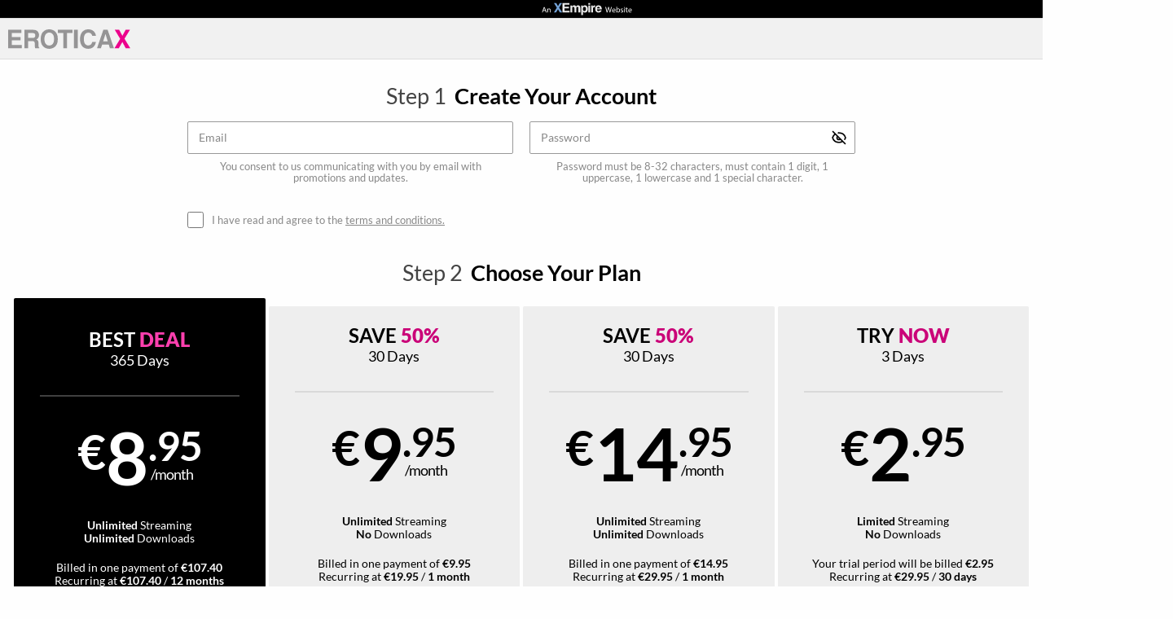

--- FILE ---
content_type: text/html;charset=UTF-8
request_url: https://www.eroticax.com/en/join
body_size: 11769
content:
<!DOCTYPE html><html class="notranslate" translate="no" xmlns="http://www.w3.org/1999/xhtml" xml:lang="en" lang="en"><head>
    <style>
        #CmsSection {
            position:absolute;
            left: -10000px;
        }
    </style>
    <!-- Google Tag Manager -->

<!-- End Google Tag Manager -->
    

    <meta http-equiv="Content-Type" content="text/html;charset=utf-8">
    <meta http-equiv="Content-Language" content="en">
    <title>Join EroticaX Now! | EroticaX</title>    <meta name="description" content="Join EroticaX now! Access hundreds of porn videos from the hottest pornstars of the industry now!">
<meta name="rating" content="RTA-5042-1996-1400-1577-RTA">
<meta name="copyright" content="copyright © Gamma Entertainment">
                <meta name="viewport" content="width=device-width, initial-scale=1">
    
    
        <link rel="shortcut icon" type="image/x-icon" href="https://static04-cms-openlife.gammacdn.com/eroticax/m/1s1t02b0lekkk0oc/favicon-16.png">

            <link rel="apple-touch-icon" href="https://static01-cms-openlife.gammacdn.com/eroticax/m/9o9vfkk596gwwggg/favicon-57.png">
    
            <link rel="apple-touch-icon" sizes="72x72" href="https://static01-cms-openlife.gammacdn.com/eroticax/m/6b0jeapt4pgcgcwg/favicon-72.png">
    
            <link rel="apple-touch-icon" sizes="114x114" href="https://static02-cms-openlife.gammacdn.com/eroticax/m/dzx78ep0mjso40ck/favicon-114.png">
    
    
                
    <meta name="apple-mobile-web-app-capable" content="yes">
    <meta name="mobile-web-app-capable" content="yes">

    <link rel="dns-prefetch" href="https://transform.gammacdn.com/">

    <link href="//static01-cms-openlife.gammacdn.com" rel="dns-prefetch">
<link href="//static02-cms-openlife.gammacdn.com" rel="dns-prefetch">
<link href="//static03-cms-openlife.gammacdn.com" rel="dns-prefetch">
<link href="//static04-cms-openlife.gammacdn.com" rel="dns-prefetch">
<link href="//images01-openlife.gammacdn.com" rel="dns-prefetch">
<link href="//images02-openlife.gammacdn.com" rel="dns-prefetch">
<link href="//images03-openlife.gammacdn.com" rel="dns-prefetch">
<link href="//images04-openlife.gammacdn.com" rel="dns-prefetch">
<link href="//trailers-openlife.gammacdn.com" rel="dns-prefetch">
    
<link media="screen" rel="stylesheet" type="text/css" href="https://static01-cms-openlife.gammacdn.com/c/minify/99/36386ccbc1fc66c1da6b7e6225614b.css">
<link media="screen" rel="stylesheet" type="text/css" href="https://static01-cms-openlife.gammacdn.com/c/minify/3c/8ecb027f8078977e213318491a5fce.css">
<link media="screen" rel="stylesheet" type="text/css" href="https://static01-cms-openlife.gammacdn.com/c/minify/b4/660acfe19ccbd4ba3ad056c9bf7ed9.css">
<link media="screen" rel="stylesheet" type="text/css" href="https://static01-cms-openlife.gammacdn.com/c/minify/27/85892a4e9a9b0b5afad07110403f42.css">
<link media="screen" rel="stylesheet" type="text/css" href="https://static01-cms-openlife.gammacdn.com/c/minify/d0/e40639f450a535dc22eb0b14500624.css">
<style media="screen" rel="stylesheet" type="text/css">
.Cms_CmsToolbar {
    position:fixed;
    z-index:9999;
    width:100%;
    top:0;
    left:0;
    margin:0;
    padding:0;
}
.eye {
    visibility: visible !important;
}
</style>


            <link rel="dns-prefetch" href="https://kosmos-prod.react.gammacdn.com/">
        
        
        
    
    

            <link rel="stylesheet" type="text/css" href="https://kosmos-prod.react.gammacdn.com/main.modern.e829db10a28d021da29d.css">
                <link rel="stylesheet" type="text/css" href="https://kosmos-prod.react.gammacdn.com/eroticax.theme.modern.e829db10a28d021da29d.css">
    <link rel="stylesheet" type="text/css" href="https://kosmos-prod.react.gammacdn.com/page-JoinPage.8b2c1246050008fef001.css"><meta rel="x-prerender-render-id" content="1ab0c8ba-dc6b-40bd-98fa-c9a2cf4d6b19" />
			<meta rel="x-prerender-render-at" content="2025-12-27T19:57:03.059Z" /><meta rel="x-prerender-request-id" content="1ab0c8ba-dc6b-40bd-98fa-c9a2cf4d6b19" />
      		<meta rel="x-prerender-request-at" content="2025-12-27T19:57:02.779Z" /><meta rel="x-prerender-request-id" content="cf43c135-76b0-48f2-af84-fae219cc6187" />
      		<meta rel="x-prerender-request-at" content="2026-01-16T19:15:38.224Z" /></head>

<body id="join_8055708" class="site_66 isBrowserChrome isBrowserVersion0 isBrowserMinor0 isCss1 page_join section_freetour body_default layout_basic notLoggedIn isDesktopBrowser"><img src="https://free-at-assets.gammacdn.com/assets/loader.100x100.gif" style="display: none; position: fixed; z-index: 800; left: 50%; top: 50%; margin-left: -50px; margin-top: -50px;">
<!-- Google Tag Manager (noscript) -->
<noscript><iframe src="https://www.googletagmanager.com/ns.html?id=GTM-WMZ9FB9"
                  height="0" width="0" style="display:none;visibility:hidden"></iframe></noscript>
<!-- End Google Tag Manager (noscript) -->



    <input type="hidden" name="impressionUUID" value="5e0fdcaf-6683-4ddf-801f-f520ebc15121">
    <input type="hidden" name="clickUUID" id="clickUUID" value="a8cf919e-803f-4997-bbc0-683601bb8359">

        <div id="CmsSection">                                
                                        <div id="prettyUrlGlobal" class="prettyUrlGlobal Gamma_Slot ">
                            <div class="Cms_SeoPrettyUrlMetas base Gamma_Component" id="SeoMetas" gamma-origin="SeoMetas"></div>                            <div class="Cms_HtmlSnippet base Gamma_Component" id="mobileJSFix" gamma-origin="mobileJSFix"><!-- symbol-es6.min.js -->
 </div>                                        </div>
            
    
    <div class="clear"></div></div>
    <div style="display: none;"></div>    





<div id="reactApplication"><div class="styles_cRwShoZ10w styles_qrhYCNDVAS"><div class="styles_EUfT9giPbA" id="headerSlot"><div class="styles_gau3r4KoVO"><div id="InlineFixed" class="styles_NP5b9k_p8q" style="display: block; width: 1440px; height: 73px;"><div style="position: fixed; width: 1440px; height: 73px; overflow: inherit;"><header class="Header-Freetour"><div class="styles_VG7dLvObp3 Header-Freetour-Branding-Block"><img src="https://static01-cms-openlife.gammacdn.com/hardx/m/9ok6mbrtmtk4088c/AnXempireWebsite.svg" alt="An XEmpire Site" title="An XEmpire Site" class="styles_iKMxpp1ZTo Header-Freetour-Branding-Logo"></div><div class="styles_HYaAVEEQ6t Header-Freetour-Main"><div class="styles_wKCcOpFBIV Header-Freetour-Logo-Wrapper "><a class="Link styles_vifg2T06KT Header-Freetour-Logo-Link Link styles_vifg2T06KT Header-Freetour-Logo-Link" href="/" title="EroticaX" rel=""><img src="https://static01-cms-openlife.gammacdn.com/eroticax/m/dm780s74ircwogsw/eroticax-logo.svg" alt="EroticaX" title="EroticaX" width="" height="" class="Image styles_RaLpJMhxIH Header-Freetour-Logo-Image"></a></div><div class="styles_sqpZhfedVK"></div><div class="styles_ZEICAho84Q Header-Freetour-RightColumn"><a class="Link Login-Link styles_rN6u1CiKLg Header-Freetour-Login-Link Link Login-Link styles_rN6u1CiKLg Header-Freetour-Login-Link" href="/en/login" title="Login" rel="" data-testid="Header-Link-Login">Login</a></div></div></header></div></div></div></div><div class="styles_U0GjyTFRs3"><div class="styles_eNt64ruo8F"><div class="styles_NhfRKQZAAU" id="sidebarSlot"></div></div><div class="styles_qyuNQlnHMT"><div class="styles_hbwdL8hGIt"><div id="InlineFixed" class="" style="display: block; width: 0px; height: 0px;"><div style="position: fixed; width: 0px; height: 0px; overflow: inherit;"><div id="sidebarOverlay"></div></div></div></div><div class="styles_kI8BbMNRf9"><div id="topOverlaySlot" class="styles_QbkpCNxc6S"></div><div class="styles_BLoFEggToC"><div id="autocomplete-results"></div></div><div class="styles_NmbaOXX4nX"><div class="styles_Mq6h1HUtFD"><div class="BackgroundBox JoinPage-BackgroundBox" title=""><div class="CmsFetcher"><div id="allTheContentWrapper" class="allTheContentWrapper Gamma_Slot ">
                                        <div id="main" class="main Gamma_Slot ">
                                        <div id="formBg" class="formBg Gamma_Slot ">
                            <div class="Giraffe_Join base Gamma_Component Giraffe_Join_NewJoinStyles" id="joinForm" gamma-origin="joinForm">

<div id="loadingMessage" style="display: none;" class="modal">
    <div class="modalContent">
        <div class="loadingHeader">Processing your request</div>
        <div class="loadingWrap">
            <div class="spinner"></div>
            <h1 class="loadingMessage">Loading One Click Info...</h1>
        </div>
    </div>
</div>




    <div class="form" id="joinForm_joinForm" data-promocodecaptiontotoggle="Have a promo code? <span>Click Here</span>">
        <form id="frm_joinForm" enctype="application/x-www-form-urlencoded" class="uniForm" method="post" autocomplete="off" action="" novalidate="novalidate"><div class="inlineLabels">
<div class="ctrlHolder formElement_csrfToken">
<input type="hidden" name="csrfToken" value="4538ccdaea786c8c89b7ed30af502a67" ignoreundeclared="" class="formElement" id="csrfToken"></div>
<fieldset id="fieldset-paymentGroup">
</fieldset>

<input type="hidden" name="m_date" value="2025-12-27" ignoreundeclared="" class="formElement" id="m_date">

<input type="hidden" name="m_time" value="19:57:05" ignoreundeclared="" class="formElement" id="m_time">

<input type="hidden" name="m_offset" value="0" ignoreundeclared="" class="formElement" id="m_offset">

<input type="hidden" name="cctype" value="" ignoreundeclared="" class="formElement" id="cctype">

<input type="hidden" name="impressionUUID" value="5e0fdcaf-6683-4ddf-801f-f520ebc15121" ignoreundeclared="" class="formElement" id="impressionUUID">

<input type="hidden" name="mobile" value="no" ignoreundeclared="" class="formElement" id="mobile">
<div class="firstCaption joinSubTitles userInfosSubTitle"><strong>Step <span>1 </span></strong>Create Your Account</div>
<fieldset id="fieldset-infosGroup">
<div class="ctrlHolder formElement_email">
<input type="text" name="email" id="email" value="" ignoreundeclared="" class="formElement standard oneclick" autocomplete="email" placeholder="Email"><div class="inputCaption formElement_emailUsage inputCaption_emailUsage">You consent to us communicating with you by email with promotions and updates.</div></div>
<div class="ctrlHolder formElement_password">
<input type="password" name="password" id="password" value="" ignoreundeclared="" class="formElement standard oneclick" autocomplete="current-password" data-sb-has-password-toggle="1" placeholder="Password"><div class="inputCaption inputCaption_passwordInformation">Password must be 8-32 characters, must contain 1 digit, 1 uppercase, 1 lowercase and 1 special character.</div><i class="eye" data-sb-password-toggle="" style="height: 40px;"></i></div></fieldset>
<fieldset id="fieldset-termsGroup">
<div class="ctrlHolder formElement_terms"><label for="terms" class="optional">I have read and agree to the <a href="/en/terms" target="_blank">terms and conditions.</a></label>
<div class="multiField">
<input type="hidden" name="terms" value="0"><input type="checkbox" name="terms" id="terms" value="1" ignoreundeclared="" class="formElement standard oneclick"></div></div></fieldset>
<div class="firstCaption joinSubTitles productSubTitle"><strong>Step <span>2 </span></strong>Choose Your Plan</div>
<fieldset id="fieldset-productGroup" class="ui-buttonset">

<input type="hidden" name="product_trials" value="210" ignoreundeclared="" class="formElement" id="product-trials">
<div class="ctrlHolder formElement_product_id"><div class="multiField">
<input type="radio" name="product_id" id="product_id-200" value="200" checked="checked" ignoreundeclared="" class="formElement standard oneclick ui-helper-hidden-accessible"><label for="product_id-200" class="ui-state-active ui-button ui-widget ui-state-default ui-button-text-only ui-corner-left" aria-pressed="true" role="button" aria-disabled="false"><span class="ui-button-text"><span --data-paypal="0" --data-initialprice="107.40" class="product-group-info-container-247 product-info-container-200"><strong><span class="period rec_period_12 months  stream_0">Best <span class="free">DEAL</span></span><p class="type rec_12 months stream_0">365 Days</p><div class="price_amount"><span class="amount_sign">€</span><span class="amount_dollars">8</span><span class="amount_cents_month"><span class="amount_cents">.95</span><span class="month">/month</span></span></div></strong><div class="whatYouHave"><div class="unlimited"><p>Unlimited<span> streaming</span></p><span class="stream_0"><span class="dwn">Unlimited</span><span class="only">No</span><span> downloads</span></span></div><span class="price_description">Billed in one payment of <b>€107.40</b></span><span class="recurring_description">Recurring at <b>€107.40</b> / <b>12 months</b></span><span class="tapHere"><span class="default-unclicked">Choose <b>Plan</b></span><span class="active-clicked">Proceed to <b>Checkout</b></span></span></div></span></span></label><input type="radio" name="product_id" id="product_id-215" value="215" ignoreundeclared="" class="formElement standard oneclick ui-helper-hidden-accessible"><label for="product_id-215" aria-pressed="false" class="ui-button ui-widget ui-state-default ui-button-text-only" role="button" aria-disabled="false"><span class="ui-button-text"><span --data-paypal="0" --data-initialprice="9.95" class="product-group-info-container-247 product-info-container-215"><strong><span class="period rec_period_1 month  stream_1">Save <span class="free">50%</span></span><p class="type rec_1 month stream_1">30 Days</p><div class="price_amount"><span class="amount_sign">€</span><span class="amount_dollars">9</span><span class="amount_cents_month"><span class="amount_cents">.95</span><span class="month">/month</span></span></div></strong><div class="whatYouHave"><div class="unlimited"><p>Unlimited<span> streaming</span></p><span class="stream_1"><span class="dwn">Unlimited</span><span class="only">No</span><span> downloads</span></span></div><span class="price_description">Billed in one payment of <b>€9.95</b></span><span class="recurring_description">Recurring at <b>€19.95</b> / <b>1 month</b></span><span class="tapHere"><span class="default-unclicked">Choose <b>Plan</b></span><span class="active-clicked">Proceed to <b>Checkout</b></span></span></div></span></span></label><input type="radio" name="product_id" id="product_id-118" value="118" ignoreundeclared="" class="formElement standard oneclick ui-helper-hidden-accessible"><label for="product_id-118" aria-pressed="false" class="ui-button ui-widget ui-state-default ui-button-text-only" role="button" aria-disabled="false"><span class="ui-button-text"><span --data-paypal="0" --data-initialprice="14.95" class="product-group-info-container-247 product-info-container-118"><span class="promo"> </span><strong><span class="period rec_period_1 month  stream_0">Save <span class="free">50%</span></span><p class="type rec_1 month stream_0">30 Days</p><div class="price_amount"><span class="amount_sign">€</span><span class="amount_dollars">14</span><span class="amount_cents_month"><span class="amount_cents">.95</span><span class="month">/month</span></span></div></strong><div class="whatYouHave"><div class="unlimited"><p>Unlimited<span> streaming</span></p><span class="stream_0"><span class="dwn">Unlimited</span><span class="only">No</span><span> downloads</span></span></div><span class="price_description">Billed in one payment of <b>€14.95</b></span><span class="recurring_description">Recurring at <b>€29.95</b> / <b>1 month</b></span><span class="tapHere"><span class="default-unclicked">Choose <b>Plan</b></span><span class="active-clicked">Proceed to <b>Checkout</b></span></span></div></span></span></label><input type="radio" name="product_id" id="product_id-210" value="210" ignoreundeclared="" class="formElement standard oneclick ui-helper-hidden-accessible"><label for="product_id-210" aria-pressed="false" class="ui-button ui-widget ui-state-default ui-button-text-only ui-corner-right" role="button" aria-disabled="false"><span class="ui-button-text"><span --data-paypal="0" --data-initialprice="2.95" class="product-group-info-container-247 product-info-container-210"><strong><span class="period rec_period_3 stream_0">Try <span class="free">Now</span></span><p class="type rec_3 stream_0">3 Days</p><div class="price_amount"><span class="amount_sign">€</span><span class="amount_dollars">2</span><span class="amount_cents_month"><span class="amount_cents">.95</span></span></div></strong><div class="whatYouHave"><div class="unlimited"><p>Limited<span> Streaming</span></p><p>No <span>Downloads</span></p></div><span class="price_description">Your trial period will be billed <b>€2.95</b></span><span class="recurring_description">Recurring at <b>€29.95</b> / <b>30 days</b></span><span class="tapHere"><span class="default-unclicked">Choose <b>Plan</b></span><span class="active-clicked">Proceed to <b>Checkout</b></span></span></div></span></span></label></div></div>
<div id="addons"></div></fieldset>
<fieldset id="fieldset-promoCodeGroup">
<div class="ctrlHolder formElement_m_promo_code" style="display: none;">
<input type="text" name="m_promo_code" id="m_promo_code" value="" ignoreundeclared="" class="formElement standard" placeholder="Enter Promo Code"></div>
<div class="buttonHolder" style="display: none;">
<input type="submit" name="promoCodeBttn" id="promoCodeBttn" value="Apply" ignoreundeclared="" class="formElement standard"></div><div id="promoCodeCaption"><a href="">Have a promo code? <span>Click Here</span></a></div></fieldset>
<fieldset id="fieldset-oneClicktextGroup">
<dt id="oneClicktext-label">&nbsp;</dt><dd id="oneClicktext-element"><fieldset id="fieldset-oneClicktext" ignoreundeclared="" class="uniForm">
<input type="hidden" name="oneClicktext" value="" ignoreundeclared="" class="uniForm" id="fieldset-oneClicktext"></fieldset></dd></fieldset>
<fieldset id="fieldset-submitGroup" style="display: none;">
<div class="buttonHolder">
<input type="submit" name="submit" id="submit" value="Proceed to Checkout" ignoreundeclared="" class="formElement"></div></fieldset></div></form>    </div>

            <div id="containerCheckoutWith" class="containerCheckoutWith" style="display: none;">
            <div id="checkoutWith">or checkout with: </div>
            <div id="containerCheckoutWithOptions">
                
                                    <a class="triggerApplePay" style="display: none;">
                        <img src="[data-uri]" alt="apple pay" aria-label="ap">
                    </a>
                            </div>
        </div>
    
<div class="clear"></div>

<div class="backoffer" id="bpoffer"></div>

<div id="message_success" class="promocode-message">
    <span>The promo code was successfully applied.</span></div>

<div id="message_error" class="promocode-message">
        <span> The promo code entered was not valid</span>
</div>


</div>                                        </div>
                                        <div id="joinBottom" class="joinBottom Gamma_Slot ">
                            <div class="Gamma_Link base Gamma_Component Gamma_Link_Paygarden" id="paygarden" gamma-origin="paygarden">
<a href="https://join.gammaesecure.com/giftcard/paygarden/site/eroticax" class="GA GA_Click GA_Id_paygarden " title="Pay with a Gift Card. 100+ brands accepted. Anonymous &amp; no credit card required. Click Here">
            <img id="paygarden" src="/m/5nyqm1a1kq8sgck8/slimPaygarden.png" alt="Pay with a Gift Card. 100+ brands accepted. Anonymous &amp; no credit card required. Click Here">
        <span class="linkMainCaption"></span>
     </a>

</div>                            <div class="Cms_HtmlSnippet base Gamma_Component Cms_HtmlSnippet_JoinSecurity" id="joinSecurity" gamma-origin="joinSecurity"><img src="https://static01-cms-fame.gammacdn.com/playboyplus/m/dk2wdrrf8s8w8s8w/creditcards-hor-01-compressor.svg" alt="Shop with Security and Confidence."></div>                            <div class="Giraffe_SupportChat base Gamma_Component Giraffe_SupportChat_SupportChat" id="supportChat" gamma-origin="supportChat">   <div id="displaySupportChat">
        <a href="javascript:void(0);" id="supportChatStart" title="Chat with support">
            <img src="/c/Giraffe/SupportChat/chat_online.gif">
        </a>
        <div style="visibility:hidden;"><span id="button-comm100-u-03120000-0000-0000-0000-008e000f436e"><a href="https://vue.comm100.com/chatwindow.aspx?siteId=1000302&amp;planId=33110000-0000-0000-0000-008e000f436e" role="button" aria-label="test, Open Live Chat window">test</a></span></div>
    </div>


</div>                                        </div>
                                        </div>
                                        </div></div><div class="BackgroundBox JoinPage-ContentWrapper-BackgroundBox styles_oFJpmGTh6_" title=""><div class="styles_EcvfMGWmTX"><div class="BackgroundBox JoinBenefits-BackgroundBox styles_d9ePZme1JT" title=""><div class="styles_LrfcnhIxYZ"><span id="" class="Icon JoinBenefits-Title-Icon Icon-List styles_B9pnI6EOGW styles_S79BDZo_Lj" title=""><span class="Icon-Svg JoinBenefits-Title-Icon-Svg" style="mask-image: url(&quot;https://kosmos-assets-prod.react.gammacdn.com/site/eroticax/icon/List.svg&quot;); mask-size: contain; mask-repeat: no-repeat; mask-position: center center;"></span></span><h3 class="Title JoinBenefits-BenefitsTitle-Title styles_MUaQmnAOb3">Members <strong>Benefits</strong></h3></div><ul class="styles_JwIevX2mhy JoinBenefits-BenefitsList"><li><div class="Raw Text">Unlimited Streaming &amp; Download Memberships</div></li><li><div class="Raw Text">Regular Exclusive Updates</div></li><li><div class="Raw Text">Hi Res Downloadable Picture Sets</div></li><li><div class="Raw Text">Top Porn Stars in 100% Exclusive Content</div></li><li><div class="Raw Text">Watch on Your Desktop, Mobile or Tablet</div></li><li><div class="Raw Text">24/7 Customer and Technical Support</div></li><li><div class="Raw Text">XEmpire Deal on the Network</div></li></ul></div></div></div></div></div></div><div class="styles_jpo0CTeb7j"><div></div></div></div><footer><div class="styles_iMZfFHj1ub Footer-Freetour-Wrapper"><span id="" class="Icon undefined-Icon Footer-Freetour-Secure-Icon Icon-SecureJoin styles_gfnAaFY8Tx styles_S79BDZo_Lj" title=""><span class="Icon-Svg undefined-Icon-Svg Footer-Freetour-Secure-Icon-Svg" style="mask-image: url(&quot;https://kosmos-assets-prod.react.gammacdn.com/site/eroticax/icon/SecureJoin.svg&quot;); mask-size: contain; mask-repeat: no-repeat; mask-position: center center;"></span></span><nav class="Navigation Nav styles_v3Pwad9TUU Footer-Freetour-Menu"><a class="Link Navigation-Link styles_CMFB8RFiRV Footer-Freetour-Menu-Link Link Navigation-Link styles_CMFB8RFiRV Footer-Freetour-Menu-Link" href="/" title="Home" rel="">Home</a><a class="Link Navigation-Link styles_CMFB8RFiRV Footer-Freetour-Menu-Link Link Navigation-Link styles_CMFB8RFiRV Footer-Freetour-Menu-Link" href="/en/videos" title="Videos" rel="">Videos</a><a class="Link Navigation-Link styles_CMFB8RFiRV Footer-Freetour-Menu-Link Link Navigation-Link styles_CMFB8RFiRV Footer-Freetour-Menu-Link" href="/en/movies" title="DVDs" rel="">DVDs</a><a class="Link Navigation-Link styles_CMFB8RFiRV Footer-Freetour-Menu-Link Link Navigation-Link styles_CMFB8RFiRV Footer-Freetour-Menu-Link" href="/en/pornstars" title="Models" rel="">Models</a><a class="Link Navigation-Link styles_CMFB8RFiRV Footer-Freetour-Menu-Link Link Navigation-Link styles_CMFB8RFiRV Footer-Freetour-Menu-Link" href="/en/photos" title="Photos" rel="">Photos</a><a class="Link Navigation-Link styles_CMFB8RFiRV Footer-Freetour-Menu-Link Link Navigation-Link styles_CMFB8RFiRV Footer-Freetour-Menu-Link" href="/en/about" title="About" rel="">About</a><a class="Link Navigation-Link styles_CMFB8RFiRV Footer-Freetour-Menu-Link Link Navigation-Link styles_CMFB8RFiRV Footer-Freetour-Menu-Link" href="/en/network" title="Network" rel="">Network</a><a class="Link Navigation-Link styles_CMFB8RFiRV Footer-Freetour-Menu-Link Link Navigation-Link styles_CMFB8RFiRV Footer-Freetour-Menu-Link" href="/en/login" title="Login" rel="">Login</a><a class="Link Navigation-Link styles_CMFB8RFiRV Footer-Freetour-Menu-Link Link Navigation-Link styles_CMFB8RFiRV Footer-Freetour-Menu-Link" href="/en/partners" title="Partners" target="_blank" rel="noopener ">Partners</a></nav><nav class="Navigation Nav styles_v3Pwad9TUU Footer-Freetour-Menu"><a class="Link Navigation-Link styles_CMFB8RFiRV Footer-Freetour-Menu-Legal-Link Link Navigation-Link styles_CMFB8RFiRV Footer-Freetour-Menu-Legal-Link" href="https://www.blazingbucks.com/" title="Affiliate Program" target="_blank" rel="noopener ">Affiliate Program</a><a class="Link Navigation-Link styles_CMFB8RFiRV Footer-Freetour-Menu-Legal-Link Link Navigation-Link styles_CMFB8RFiRV Footer-Freetour-Menu-Legal-Link" href="https://support.openlife.com/" title="Support" target="_blank" rel="noopener ">Support</a><a class="Link Navigation-Link styles_CMFB8RFiRV Footer-Freetour-Menu-Legal-Link Link Navigation-Link styles_CMFB8RFiRV Footer-Freetour-Menu-Legal-Link" href="/en/terms" title="Terms and Conditions" rel="">Terms and Conditions</a><a class="Link Navigation-Link styles_CMFB8RFiRV Footer-Freetour-Menu-Legal-Link Link Navigation-Link styles_CMFB8RFiRV Footer-Freetour-Menu-Legal-Link" href="/en/privacy" title="Privacy Policy" rel="">Privacy Policy</a><a class="Link Navigation-Link styles_CMFB8RFiRV Footer-Freetour-Menu-Legal-Link Link Navigation-Link styles_CMFB8RFiRV Footer-Freetour-Menu-Legal-Link" href="/en/refund" title="Refund Policy" rel="">Refund Policy</a><a class="Link Navigation-Link styles_CMFB8RFiRV Footer-Freetour-Menu-Legal-Link Link Navigation-Link styles_CMFB8RFiRV Footer-Freetour-Menu-Legal-Link" href="/en/2257" title="18 U.S.C. 2257 Record-Keeping Requirements Compliance Statement" rel="">18 U.S.C. 2257 Record-Keeping Requirements Compliance Statement</a></nav><div class="Footer-Freetour-Legal">This site is a site owned and operated by Digigamma&nbsp;B.V., Mariettahof&nbsp;25, Haarlem (2033 WS), Netherlands.
<br>
Please visit <a target="_blank" href="https://epoch.com/" style="all:inherit; color:inherit; display:inline; cursor:pointer">Epoch.com</a> authorized sales agents. | For Billing Inquiries, or to cancel your membership, please visit <a href="https://cs.segpay.com" style="all:inherit;color:inherit; cursor:pointer; display:inline; font-weight:bold" target="_blank">SEGPAY.com</a>, our authorized payment processor. | <a rel="nofollow" href="https://form.jotform.com/contentinquiries/report-content-violations" style="all:inherit;color:inherit; cursor:pointer; display:inline" target="_blank">Content Removal</a>
<br>
<div style="margin-top:15px; display:flex; flex-wrap:wrap; gap:5px; justify-content: center;">
	<div style="">
		<img height="17" width="28" style="display: block; height: 25px; max-width: 100%; width: auto;" alt="Visa" src="https://static01-cms-evilangel.gammacdn.com/evilangel/m/18zfumbpr7mswkcs/visa.jpg">
	</div>
	<div style="">
		<img height="17" width="28" style="display: block; height: 25px; max-width: 100%; width: auto;" alt="Mastercard" src="https://static01-cms-evilangel.gammacdn.com/evilangel/m/9hg2m3vzpz40c8w4/mastercard.jpg">
	</div>
	<div style="">
		<a target="_blank" href="https://www.asacp.org/?content=validate&amp;ql=mar50291"><img src="[data-uri]" style="display: block; height: 25px; max-width: 100%; width: auto;" alt="ASACP" width="51" height="25"></a>
	</div>
	<div style="">
		<a target="_blank" href="https://www.rtalabel.org/?content=validate&amp;ql=mar50291&amp;rating=RTA-5042-1996-1400-1577-RTA"><img src="[data-uri]" style="display: block; height: 25px; max-width: 100%; width: auto;" alt="RTA" width="71" height="25"></a>
	</div>
</div></div></div></footer></div></div></div><div id="pageOverlaySlot" class="styles_mW5jj0r9Ge"></div></div>


    






<iframe id="comm100-iframe" title="comm100-iframe" lang="en" style="display: none;"></iframe><div id="comm100-container"><div><div></div><div><div></div><div></div></div><div aria-live="polite" style="position: absolute; left: -10000px; top: -10000px; width: 1px; height: 1px;"></div></div></div></body></html>

--- FILE ---
content_type: text/css
request_url: https://static01-cms-openlife.gammacdn.com/c/minify/3c/8ecb027f8078977e213318491a5fce.css
body_size: -52
content:
/*
 || https://static01-cms-openlife.gammacdn.com/c/minify || www.eroticax.com
|/c/Cms/SeoPrettyUrlMetas/default.css|||size : 0|mtime : May 31 2023 11:02:11.|prepend: /eroticax
*/




--- FILE ---
content_type: text/css
request_url: https://static01-cms-openlife.gammacdn.com/c/minify/b4/660acfe19ccbd4ba3ad056c9bf7ed9.css
body_size: 28
content:
/*
 || https://static01-cms-openlife.gammacdn.com/c/minify || www.eroticax.com
|/c/css/layout/basic.css|||size : 156|mtime : May 31 2023 11:02:12.|prepend: /eroticax
*/
*{margin:0;padding:0}dd,dt,li,dl,ol,ul{list-style:none;padding:0;margin:0}a{outline:0}a img{border:none}



--- FILE ---
content_type: text/css
request_url: https://static01-cms-openlife.gammacdn.com/c/minify/27/85892a4e9a9b0b5afad07110403f42.css
body_size: 2598
content:
/*
 || https://static01-cms-openlife.gammacdn.com/c/minify || www.eroticax.com
|Css_12534803|md5 : 9e59719c3b5575a92d64341060b4451c
|Css_12534808|md5 : 8cc1a4d6ebbbdc18dfb150a49b52253d|prepend: /eroticax
*/
@font-face{font-family:'light';src:local("Lato-Light"),url("https://static01-cms-buddies.gammacdn.com/hardx/m/942hqbuef84cc8ws/Lato-Light.woff2") format("woff2"),url("https://static01-cms-buddies.gammacdn.com/hardx/m/agdz0orijy804wgk/Lato-Light.woff") format("woff");font-weight:normal;font-style:normal;font-display:swap}@font-face{font-family:'bold';src:local("Lato Bold"),local("Lato-Bold"),url("https://static01-cms-buddies.gammacdn.com/hardx/m/18nby11jr6jo4s0g/Lato-Bold.woff2") format("woff2"),url("https://static01-cms-buddies.gammacdn.com/hardx/m/l37ly1y4dz4wws84/Lato-Bold.woff") format("woff");font-weight:normal;font-style:normal;font-display:swap}@font-face{font-family:'title';src:local("Lato Black"),local("Lato-Black"),url("https://static01-cms-buddies.gammacdn.com/hardx/m/24reawf4md5w04cs/Lato-Black.woff2") format("woff2"),url("https://static01-cms-buddies.gammacdn.com/hardx/m/co6gc2n0ge800s04/Lato-Black.woff") format("woff");font-weight:normal;font-style:normal;font-display:swap}@font-face{font-family:'regular';src:local("Lato Regular"),local("Lato-Regular"),url("https://static01-cms-buddies.gammacdn.com/hardx/m/cs4y2tri7s0gggo0/Lato-Regular.woff2") format("woff2"),url("https://static01-cms-buddies.gammacdn.com/hardx/m/d1hfikqiydws0gw4/Lato-Regular.woff") format("woff");font-weight:normal;font-style:normal;font-display:swap}
#loginSection #login_page #login .inlineLabels .ctrlHolder.formElement_captcha img{float:left}.main,#loginSection #login_page,#loginSection #login_page .ctrlHolder,#loginSection #login_page .buttonHolder,#loginSection #login_page .ctrlHolder .error[style*=inline],#loginSection #login_page #login .inlineLabels .ctrlHolder.formElement_username,#loginSection #login_page #login .inlineLabels .ctrlHolder.formElement_password,#loginSection #login_page #login .inlineLabels .ctrlHolder.formElement_newPassword,#loginSection #login_page #login .inlineLabels .ctrlHolder.formElement_passwordConfirm,#loginSection #login_page #login .inlineLabels .ctrlHolder.formElement_email{position:relative}.Exception,#loginSection #login_page .ctrlHolder label,#loginSection #login_page #login .inlineLabels .ctrlHolder.formElement_captcha br,#loginSection #login_page div#forgot h3,#loginSection #login_page>div.recover#login:nth-of-type(1):before,#loginSection #login_page>div.reactivate#login:nth-of-type(1):before,#loginSection #login_page br{display:none}.joinBottom,#loginSection #login_page #help,#loginSection #login_page #help a,.page_login #loginSection .email-sent,.page_login #loginSection .login-here{text-align:center}html,body,#layout,#section,#siteWrapperFreetour,#loginSection #login_page .ctrlHolder,#loginSection #login_page .buttonHolder,#loginSection #login_page .ctrlHolder .error[style*=inline],#loginSection #login_page #login .inlineLabels .ctrlHolder.formElement_captcha input,#loginSection #login_page .buttonHolder input[type="submit"],#loginSection #login_page div#forgot p>a,.page_login #loginSection .login-here a{margin:0}.main,.formBg,.joinBottom,.logoutWrapper,#loginSection #login_page,.page_login #loginSection .email-sent,.page_login #loginSection .login-here{margin:0 auto}#loginSection #login_page #login:nth-of-type(1):before,#loginSection #login_page #accountinfos h3{margin:auto}html,body,#layout,#section,#siteWrapperFreetour,#loginSection #login_page #login:nth-of-type(1):before,#loginSection #login_page #accountinfos h3,#loginSection #login_page .ctrlHolder,#loginSection #login_page .buttonHolder,#loginSection #login_page .ctrlHolder .error[style*=inline],#loginSection #login_page .buttonHolder input[type="submit"],#loginSection #login_page div#forgot p>a,.page_login #loginSection .login-here a{padding:0}#loginSection #login_page .ctrlHolder,#loginSection #login_page .buttonHolder,#loginSection #login_page .buttonHolder input[type="submit"],#loginSection #login_page div#forgot p>a,.page_login #loginSection .login-here a{border:0}#loginSection #login_page div#forgot p>a{background:none !important}#loginSection #login_page #login:nth-of-type(1):before,#loginSection #login_page #accountinfos h3,#loginSection #login_page div#forgot p,#loginSection #login_page div#forgot p:before{float:none}html,body,#layout,#section,#siteWrapperFreetour,.main,.formBg,.joinBottom,.logoutWrapper,#loginSection #login_page,#loginSection #login_page .ctrlHolder,#loginSection #login_page .buttonHolder,#loginSection #login_page .ctrlHolder input[type="text"],#loginSection #login_page .ctrlHolder input[type="password"],#loginSection #login_page .buttonHolder input[type="submit"],.page_login #loginSection .email-sent,.page_login #loginSection .login-here,.page_login #loginSection .login-here a{width:100%}.page_logout .main,.page_screenshot .main{max-width:980px}#loginSection #login_page #login .inlineLabels .ctrlHolder.formElement_username:before,#loginSection #login_page #login .inlineLabels .ctrlHolder.formElement_password:before,#loginSection #login_page #login .inlineLabels .ctrlHolder.formElement_newPassword:before,#loginSection #login_page #login .inlineLabels .ctrlHolder.formElement_passwordConfirm:before,#loginSection #login_page #login .inlineLabels .ctrlHolder.formElement_email:before{display:inline-block}#loginSection #login_page .ctrlHolder input[type="text"]::-webkit-input-placeholder,#loginSection #login_page .ctrlHolder input[type="password"]::-webkit-input-placeholder,#loginSection #login_page .ctrlHolder input[type="text"]::-moz-placeholder,#loginSection #login_page .ctrlHolder input[type="password"]::-moz-placeholder,#loginSection #login_page .ctrlHolder input[type="text"]:-ms-input-placeholder,#loginSection #login_page .ctrlHolder input[type="password"]:-ms-input-placeholder{color:#888;letter-spacing:-1px;font-style:italic}*,*:before,*:after{margin:0;padding:0;border:0;box-sizing:border-box;-webkit-text-size-adjust:100%;-ms-text-size-adjust:100%;-moz-osx-font-smoothing:grayscale;-webkit-font-smoothing:antialiased}input[type=text],input[type=email],input[type=tel],input[type=url],input[type=search],input[type=password],input[type=submit],button,select{-moz-appearance:none;-webkit-appearance:none;-moz-border-radius:0;-webkit-border-radius:0;border-radius:0}input[type=text]:focus,input[type=email]:focus,input[type=tel]:focus,input[type=url]:focus,input[type=search]:focus,input[type=password]:focus,input[type=submit]:focus,button:focus,select:focus{outline:0}select,textarea,input[type="text"],input[type="submit"],input[type="password"],input[type="datetime"],input[type="datetime-local"],input[type="date"],input[type="month"],input[type="time"],input[type="week"],input[type="number"],input[type="email"],input[type="url"]{font-size:16px}@media (hover:none) and (max-width:700px){select,textarea,input[type="text"],input[type="submit"],input[type="password"],input[type="datetime"],input[type="datetime-local"],input[type="date"],input[type="month"],input[type="time"],input[type="week"],input[type="number"],input[type="email"],input[type="url"]{font-size:16px}}@supports not (-webkit-touch-callout:none){html,body,#layout,#section,#siteWrapperFreetour{min-height:100dvh}}#siteWrapperFreetour{display:-webkit-flex;display:flex;-webkit-flex-direction:column;flex-direction:column}.isIPad #siteWrapperFreetour{display:block}.main{min-height:100%}body{font:normal 15px/1.3 regular,helvetica,sans-serif;color:#888;background:#fff}a{color:#444;text-decoration:none}.main{display:flex;flex-direction:column;flex:1 0 auto}.page_join .main{flex:auto;padding:0 10px}.formBg{max-width:1250px}.joinBottom{display:flex;justify-content:center;align-items:center;flex-wrap:wrap}@media (max-width:1090px){.joinBottom{max-width:500px}}.logoutWrapper{display:flex;flex-wrap:wrap;max-width:810px}#loginSection{display:-webkit-flex;display:flex;-webkit-flex-direction:column;flex-direction:column}#loginSection #main{min-height:500px}#loginSection #login_page{max-width:430px;padding:60px 40px}#loginSection #login_page #login:nth-of-type(1):before,#loginSection #login_page #accountinfos h3{content:"Member Login";display:block;width:auto;text-align:center;font:normal 21px/25px bold,helvetica,sans-serif !important;text-transform:uppercase;color:#000 !important;padding:7px 0}#loginSection #login_page .ctrlHolder,#loginSection #login_page .buttonHolder{display:block}#loginSection #login_page .ctrlHolder{margin:0 0 15px}#loginSection #login_page .ctrlHolder .error[style*=inline]{color:#e10327;font-size:12px}#loginSection #login_page .ctrlHolder input[type="text"],#loginSection #login_page .ctrlHolder input[type="password"]{display:block;outline:none;padding:10px;border:1px solid #eee;color:#888;font-size:inherit;font-family:inherit;background:#fff}#loginSection #login_page .ctrlHolder input[type="text"]:focus,#loginSection #login_page .ctrlHolder input[type="password"]:focus{border-color:#444}#loginSection #login_page #login .inlineLabels .ctrlHolder.formElement_username:before,#loginSection #login_page #login .inlineLabels .ctrlHolder.formElement_password:before,#loginSection #login_page #login .inlineLabels .ctrlHolder.formElement_newPassword:before,#loginSection #login_page #login .inlineLabels .ctrlHolder.formElement_passwordConfirm:before,#loginSection #login_page #login .inlineLabels .ctrlHolder.formElement_email:before{position:absolute;content:'';width:30px;height:35px}#loginSection #login_page #login .inlineLabels .ctrlHolder.formElement_captcha{*zoom:1;position:relative}#loginSection #login_page #login .inlineLabels .ctrlHolder.formElement_captcha:after{content:"";display:table;clear:both}#loginSection #login_page #login .inlineLabels .ctrlHolder.formElement_captcha img{width:133px;height:50px;margin:0 2% 9% 0;padding:3px;background:#fff;border:1px solid #eee}#loginSection #login_page #login .inlineLabels .ctrlHolder.formElement_captcha input{float:right;width:56%;color:#888}#loginSection #login_page #login .inlineLabels .ctrlHolder.formElement_rememberme{padding:5px 12px}#loginSection #login_page #login .inlineLabels .ctrlHolder.formElement_rememberme label.optional{display:inline-block;padding:0;font-size:14px;font-weight:normal;padding-right:12px;line-height:1.8;text-align:left}#loginSection #login_page #login .inlineLabels .ctrlHolder.formElement_rememberme .multiField{width:auto;margin:0;font-size:14px}#loginSection #login_page #login .inlineLabels .ctrlHolder.formElement_rememberme .multiField input{width:auto}#loginSection #login_page .buttonHolder input[type="submit"]{-moz-appearance:none;-webkit-appearance:none;-moz-border-radius:0;-webkit-border-radius:0;border-radius:0;transition:background .3s,color .3s,border .3s;display:block;padding:15px;text-transform:uppercase;font:normal 18px regular,helvetica,sans-serif;height:auto;color:#fff;background:#444}@media (hover:hover){#loginSection #login_page .buttonHolder input[type="submit"]:hover{background:#111}}#loginSection #login_page div#forgot{margin:20px 0 0;padding:0 0 53px;text-align:center}#loginSection #login_page div#forgot p{display:inline-block}#loginSection #login_page div#forgot p:before{content:"Forgot Your Password? ";display:inline-block;width:auto;margin:auto 10px auto auto;text-transform:none;text-align:center;font:italic 15px regular,helvetica,sans-serif;color:#888}#loginSection #login_page div#forgot p>a{display:inline-block;width:auto;text-align:center;text-decoration:underline;font:italic 15px regular,helvetica,sans-serif;color:#444}#loginSection #login_page #login .ctrlHolder label.error[for=captcha]{width:59%;margin-left:246px}#loginSection #login_page>div.recover>h3,#loginSection #login_page>div.reactivate>h3{padding:0 0 18px;text-align:center;font:normal 21px/25px bold,helvetica,sans-serif !important;color:#000 !important;text-transform:uppercase}#loginSection #login_page>div.recover .buttonHolder input[type="submit"],#loginSection #login_page>div.reactivate .buttonHolder input[type="submit"]{font-size:15px;white-space:normal;font-family:regular,helvetica,sans-serif}#loginSection #login_page #help{padding:0 0 53px;margin-top:20px}#loginSection #login_page #help a{color:#444;display:inline-block;font:italic 15px regular,helvetica,sans-serif;text-decoration:underline;text-transform:uppercase;width:auto}.page_login #loginSection .email-sent{max-width:370px;padding:140px 10px 30px;font:normal 15px/1.3 regular,helvetica,sans-serif;color:#888;word-break:break-all}.page_login #loginSection .login-here{max-width:370px;padding-bottom:30px}.page_login #loginSection .login-here a{-moz-appearance:none;-webkit-appearance:none;-moz-border-radius:0;-webkit-border-radius:0;border-radius:0;transition:background .3s;display:block;padding:15px;text-transform:uppercase;font:normal 18px regular,helvetica,sans-serif;color:#fff;background:#444}@media (hover:hover){.page_login #loginSection .login-here a:hover{background:#111}}



--- FILE ---
content_type: text/css
request_url: https://static01-cms-openlife.gammacdn.com/c/minify/d0/e40639f450a535dc22eb0b14500624.css
body_size: 5965
content:
/*
 || https://static01-cms-openlife.gammacdn.com/c/minify || www.eroticax.com
|Giraffe_Join_NewJoinStyles|md5 : f4c07ea39514a86fec23a70eae4848e1
|Gamma_Link_Paygarden|md5 : 7befc4737453ce52efbcb4e2a571b0c0
|Cms_HtmlSnippet_JoinSecurity|md5 : 2753a46cc3073aa58709e7bbe59a3dd0
|Giraffe_SupportChat_SupportChat|md5 : 9709d2779bdce5ed74194273b2090110|prepend: /eroticax
*/
.Giraffe_Join_NewJoinStyles #fieldset-termsGroup,.Giraffe_Join_NewJoinStyles #fieldset-promoCodeGroup,.Giraffe_Join_NewJoinStyles .uniForm .inlineLabels .ctrlHolder,.Giraffe_Join_NewJoinStyles #fieldset-productGroup .multiField label,.Giraffe_Join_NewJoinStyles #fieldset-productGroup .multiField label .tapHere,.Giraffe_Join_NewJoinStyles #fieldset-productGroup .multiField label.ui-state-active .tapHere .active-clicked,.Giraffe_Join_NewJoinStyles #fieldset-termsGroup .ctrlHolder,.Giraffe_Join_NewJoinStyles #fieldset-oneClicktextGroup,.Giraffe_Join_NewJoinStyles #fieldset-chargeBackTermsGroup{position:relative}.Giraffe_Join_NewJoinStyles #fieldset-paymentGroup,.Giraffe_Join_NewJoinStyles .uniform:after,.Giraffe_Join_NewJoinStyles .uniForm:after,.Giraffe_Join_NewJoinStyles .uniForm .inlineLabels label input,.Giraffe_Join_NewJoinStyles #fieldset-productGroup .multiField:after,.Giraffe_Join_NewJoinStyles #fieldset-productGroup .multiField label .only,.Giraffe_Join_NewJoinStyles #fieldset-productGroup .multiField label .stream_1 .dwn,.oneClickJoinPageActivated .Giraffe_Join_NewJoinStyles #fieldset-productGroup .multiField label .tapHere,.Giraffe_Join_NewJoinStyles #fieldset-productGroup .multiField label.ui-state-default .tapHere .active-clicked,.Giraffe_Join_NewJoinStyles #promoPopupLink,.Giraffe_Join_NewJoinStyles #fieldset-promoCodeGroup .formElement_m_promo_code p,.Giraffe_Join_NewJoinStyles #fieldset-promoCodeGroup .formElement_m_promo_code .whatYouHave,.Giraffe_Join_NewJoinStyles #fieldset-promoCodeGroup .formElement_m_promo_code .price_amount,.Giraffe_Join_NewJoinStyles #fieldset-promoCodeGroup .formElement_m_promo_code .price_amount+strong,.Giraffe_Join_NewJoinStyles #fieldset-promoCodeGroup .formElement_m_promo_code .price_amount+strong+p,.Giraffe_Join_NewJoinStyles #fieldset-promoCodeGroup .buttonHolder,.Giraffe_Join_NewJoinStyles #fieldset-submitGroup,.Giraffe_Join_NewJoinStyles #fieldset-oneClicktextGroup #oneClicktext-label,.Giraffe_Join_NewJoinStyles #fieldset-oneClicktextGroup br,.Giraffe_Join_NewJoinStyles .promocode-message,#masterOverlaySystem #closeMarsterOverlayPopup strong{display:none}.Giraffe_Join_NewJoinStyles,.Giraffe_Join_NewJoinStyles #fieldset-infosGroup textarea#emailUsage{text-align:center}.Giraffe_Join_NewJoinStyles .uniForm .inlineLabels .multiField,.Giraffe_Join_NewJoinStyles #fieldset-infosGroup label.error,.Giraffe_Join_NewJoinStyles #fieldset-termsGroup label{margin:0}.Giraffe_Join_NewJoinStyles{margin:0 auto}.Giraffe_Join_NewJoinStyles #fieldset-productGroup,.Giraffe_Join_NewJoinStyles #fieldset-infosGroup,.Giraffe_Join_NewJoinStyles #fieldset-termsGroup,.Giraffe_Join_NewJoinStyles #fieldset-submitGroup,.Giraffe_Join_NewJoinStyles #fieldset-oneClicktextGroup,.Giraffe_Join_NewJoinStyles #fieldset-chargeBackTermsGroup,.Giraffe_Join_NewJoinStyles #fieldset-promoCodeGroup,.Giraffe_Join_NewJoinStyles .firstCaption{margin:auto}.Giraffe_Join_NewJoinStyles #fieldset-infosGroup .inputCaption,.Giraffe_Join_NewJoinStyles #fieldset-productGroup .multiField{margin-bottom:10px}.Giraffe_Join_NewJoinStyles #fieldset-productGroup .multiField label .unlimited{margin-bottom:20px}.Giraffe_Join_NewJoinStyles{margin-bottom:30px}.Giraffe_Join_NewJoinStyles #fieldset-productGroup.ui-buttonset,.Giraffe_Join_NewJoinStyles .uniForm .inlineLabels .ctrlHolder,.Giraffe_Join_NewJoinStyles #fieldset-promoCodeGroup .formElement_m_promo_code h2,.Giraffe_Join_NewJoinStyles #fieldset-promoCodeGroup .formElement_m_promo_code p:first-of-type{padding:0}.Giraffe_Join_NewJoinStyles .uniForm .inlineLabels .ctrlHolder,.Giraffe_Join_NewJoinStyles #fieldset-infosGroup label.error,.Giraffe_Join_NewJoinStyles #fieldset-infosGroup textarea#emailUsage,.Giraffe_Join_NewJoinStyles #fieldset-productGroup .multiField label,.Giraffe_Join_NewJoinStyles #fieldset-promoCodeGroup #m_promo_code,.Giraffe_Join_NewJoinStyles #fieldset-promoCodeGroup #promoCodeBttn,.Giraffe_Join_NewJoinStyles #fieldset-submitGroup input[type=submit]{border:0}.Giraffe_Join_NewJoinStyles #fieldset-infosGroup label.error,.Giraffe_Join_NewJoinStyles #fieldset-infosGroup textarea#emailUsage{background:none !important}.Giraffe_Join_NewJoinStyles .uniForm .inlineLabels .multiField,.Giraffe_Join_NewJoinStyles #fieldset-infosGroup label.error,.Giraffe_Join_NewJoinStyles #fieldset-termsGroup label,.Giraffe_Join_NewJoinStyles #fieldset-oneClicktextGroup #productView label{float:none}.Giraffe_Join_NewJoinStyles .uniForm .inlineLabels .multiField,.Giraffe_Join_NewJoinStyles #fieldset-infosGroup .ctrlHolder.formElement_emailUsage,.Giraffe_Join_NewJoinStyles #fieldset-infosGroup input,.Giraffe_Join_NewJoinStyles #fieldset-infosGroup textarea#emailUsage,.Giraffe_Join_NewJoinStyles #fieldset-promoCodeGroup #m_promo_code,.Giraffe_Join_NewJoinStyles #fieldset-promoCodeGroup #promoCodeBttn,.Giraffe_Join_NewJoinStyles #fieldset-submitGroup input[type=submit]{width:100%}.Giraffe_Join_NewJoinStyles #fieldset-productGroup,.Giraffe_Join_NewJoinStyles #fieldset-infosGroup,.Giraffe_Join_NewJoinStyles #fieldset-termsGroup,.Giraffe_Join_NewJoinStyles #fieldset-submitGroup,.Giraffe_Join_NewJoinStyles #fieldset-oneClicktextGroup,.Giraffe_Join_NewJoinStyles #fieldset-chargeBackTermsGroup,.Giraffe_Join_NewJoinStyles #fieldset-promoCodeGroup,.Giraffe_Join_NewJoinStyles .firstCaption,.Giraffe_Join_NewJoinStyles .uniForm .inlineLabels{font-size:0}.Giraffe_Join_NewJoinStyles .firstCaption strong span,.Giraffe_Join_NewJoinStyles #fieldset-productGroup .multiField label .stream_1 .only,.Giraffe_Join_NewJoinStyles #fieldset-promoCodeGroup .formElement_m_promo_code h2,.Giraffe_Join_NewJoinStyles #fieldset-promoCodeGroup .formElement_m_promo_code p:first-of-type,.Giraffe_Join_NewJoinStyles #fieldset-submitGroup input[type=submit]{display:inline-block}.Giraffe_Join_NewJoinStyles #fieldset-promoCodeGroup #promoCodeBttn{height:100%}.Giraffe_Join_NewJoinStyles #fieldset-infosGroup .ctrlHolder{display:inline-block;vertical-align:top}.Giraffe_Join_NewJoinStyles .firstCaption{float:none;margin-bottom:15px;font:normal 27px/31px bold,helvetica,sans-serif;color:#000;width:100%;position:relative}@media (max-width:900px){.Giraffe_Join_NewJoinStyles .firstCaption{font-size:30px;line-height:40px}}@media (max-width:600px){.Giraffe_Join_NewJoinStyles .firstCaption{font-size:30px;line-height:40px;font-size:5vw;line-height:6.66667vw}}.Giraffe_Join_NewJoinStyles,.Giraffe_Join_NewJoinStyles #fieldset-productGroup .multiField label{font:normal 1.4vw regular,helvetica,sans-serif}@media (min-width:1250px){.Giraffe_Join_NewJoinStyles,.Giraffe_Join_NewJoinStyles #fieldset-productGroup .multiField label{font-size:18px}}@media (max-width:900px){.Giraffe_Join_NewJoinStyles,.Giraffe_Join_NewJoinStyles #fieldset-productGroup .multiField label{font-size:13px}}@media (max-width:600px){.Giraffe_Join_NewJoinStyles,.Giraffe_Join_NewJoinStyles #fieldset-productGroup .multiField label{font-size:13px;font-size:2.16667vw}}.Giraffe_Join_NewJoinStyles #fieldset-infosGroup textarea#emailUsage,.Giraffe_Join_NewJoinStyles #fieldset-promoCodeGroup .formElement_m_promo_code h2,.Giraffe_Join_NewJoinStyles #fieldset-promoCodeGroup .formElement_m_promo_code p:first-of-type,.Giraffe_Join_NewJoinStyles #fieldset-promoCodeGroup #m_promo_code{font:300 12px/1.5 regular,helvetica,sans-serif}@media (max-width:1075px){.Giraffe_Join_NewJoinStyles #fieldset-infosGroup textarea#emailUsage,.Giraffe_Join_NewJoinStyles #fieldset-promoCodeGroup .formElement_m_promo_code h2,.Giraffe_Join_NewJoinStyles #fieldset-promoCodeGroup .formElement_m_promo_code p:first-of-type,.Giraffe_Join_NewJoinStyles #fieldset-promoCodeGroup #m_promo_code{font-size:16px}}@media (max-width:600px){.Giraffe_Join_NewJoinStyles #fieldset-infosGroup textarea#emailUsage,.Giraffe_Join_NewJoinStyles #fieldset-promoCodeGroup .formElement_m_promo_code h2,.Giraffe_Join_NewJoinStyles #fieldset-promoCodeGroup .formElement_m_promo_code p:first-of-type,.Giraffe_Join_NewJoinStyles #fieldset-promoCodeGroup #m_promo_code{font-size:20px;font-size:3.33333vw}}.Giraffe_Join_NewJoinStyles #fieldset-productGroup .multiField label .price_description,.Giraffe_Join_NewJoinStyles #fieldset-productGroup .multiField label .recurring_description,.Giraffe_Join_NewJoinStyles #fieldset-productGroup .multiField label .trial_access{font:normal normal 14px regular,helvetica,sans-serif}.Giraffe_Join_NewJoinStyles #fieldset-productGroup .multiField label .price_description b,.Giraffe_Join_NewJoinStyles #fieldset-productGroup .multiField label .recurring_description b,.Giraffe_Join_NewJoinStyles #fieldset-productGroup .multiField label .trial_access b{font-family:bold,helvetica,sans-serif;font-weight:normal}.Giraffe_Join_NewJoinStyles #fieldset-productGroup .multiField label .unlimited{font:normal normal 14px bold,helvetica,sans-serif}.Giraffe_Join_NewJoinStyles #fieldset-oneClicktextGroup #xSaleView label,.Giraffe_Join_NewJoinStyles #fieldset-oneClicktextGroup #productView label,.Giraffe_Join_NewJoinStyles #fieldset-chargeBackTermsGroup .ctrlHolder{width:100%;margin:0 0 10px;text-align:left;font:normal 13px/1.5 regular,helvetica,sans-serif}@media (max-width:1075px){.Giraffe_Join_NewJoinStyles #fieldset-oneClicktextGroup #xSaleView label,.Giraffe_Join_NewJoinStyles #fieldset-oneClicktextGroup #productView label,.Giraffe_Join_NewJoinStyles #fieldset-chargeBackTermsGroup .ctrlHolder{font-size:16px}}@media (max-width:600px){.Giraffe_Join_NewJoinStyles #fieldset-oneClicktextGroup #xSaleView label,.Giraffe_Join_NewJoinStyles #fieldset-oneClicktextGroup #productView label,.Giraffe_Join_NewJoinStyles #fieldset-chargeBackTermsGroup .ctrlHolder{font-size:20px;font-size:3.33333vw}}.Giraffe_Join_NewJoinStyles #fieldset-termsGroup,.Giraffe_Join_NewJoinStyles #fieldset-promoCodeGroup{width:50%;margin-bottom:15px;font-size:13px;font-weight:300;font-family:regular,helvetica,sans-serif}@media (max-width:1075px){.Giraffe_Join_NewJoinStyles #fieldset-termsGroup,.Giraffe_Join_NewJoinStyles #fieldset-promoCodeGroup{font-size:16px}}@media (max-width:900px){.Giraffe_Join_NewJoinStyles #fieldset-termsGroup,.Giraffe_Join_NewJoinStyles #fieldset-promoCodeGroup{width:100%;padding:0 30px;max-width:none;text-align:left;margin-bottom:0;font-size:20px}}@media (max-width:600px){.Giraffe_Join_NewJoinStyles #fieldset-termsGroup,.Giraffe_Join_NewJoinStyles #fieldset-promoCodeGroup{font-size:20px;padding:0 30px;font-size:3.33333vw;padding:0 5vw}}.Giraffe_Join_NewJoinStyles{max-width:1250px;padding-top:30px;color:#888}.Giraffe_Join_NewJoinStyles a{color:#888}@media (max-width:900px){.Giraffe_Join_NewJoinStyles{max-width:600px}}.Giraffe_Join_NewJoinStyles *,.Giraffe_Join_NewJoinStyles *:before,.Giraffe_Join_NewJoinStyles *:after{-webkit-box-sizing:border-box;-moz-box-sizing:border-box;box-sizing:border-box}.Giraffe_Join_NewJoinStyles #fieldset-infosGroup,.Giraffe_Join_NewJoinStyles #fieldset-submitGroup{margin-bottom:15px}@media (max-width:600px){.Giraffe_Join_NewJoinStyles #fieldset-infosGroup,.Giraffe_Join_NewJoinStyles #fieldset-submitGroup{margin-bottom:2.5vw}}@media (max-width:600px){.Giraffe_Join_NewJoinStyles #fieldset-submitGroup{margin-bottom:0}}.Giraffe_Join_NewJoinStyles .firstCaption strong{color:#444;font-family:regular,helvetica,sans-serif;font-weight:normal}.Giraffe_Join_NewJoinStyles .firstCaption strong span{margin-right:10px}.Giraffe_Join_NewJoinStyles .uniForm{position:static}.Giraffe_Join_NewJoinStyles .uniForm .inlineLabels{padding-top:0;border-bottom:2px solid #eee}.page_video .Giraffe_Join_NewJoinStyles .uniForm .inlineLabels{border-top:1px solid #eee}.Giraffe_Join_NewJoinStyles .uniForm .inlineLabels label{width:inherit;margin:-3px 10px 10px}.Giraffe_Join_NewJoinStyles .uniForm .inlineLabels .error{border-color:#e10327}.Giraffe_Join_NewJoinStyles .focused{background:none !important}.Giraffe_Join_NewJoinStyles #fieldset-infosGroup{max-width:840px}.Giraffe_Join_NewJoinStyles #fieldset-infosGroup .ctrlHolder{width:calc(50% - 20px);margin:0 10px 10px}@media (max-width:900px){.Giraffe_Join_NewJoinStyles #fieldset-infosGroup .ctrlHolder{width:100%;margin:0 auto 10px}}@media (max-width:600px){.Giraffe_Join_NewJoinStyles #fieldset-infosGroup .ctrlHolder{width:100%;margin:0 auto 10px;margin:0 auto 1.66667vw}}.Giraffe_Join_NewJoinStyles #fieldset-infosGroup input{-moz-appearance:none;-webkit-appearance:none;border-radius:2px;height:40px;color:#222;padding:8px 13px;font-size:14px;font-family:regular,helvetica,sans-serif;font-weight:300;background:#fff;border:1px solid #999}.Giraffe_Join_NewJoinStyles #fieldset-infosGroup input::-webkit-input-placeholder{color:#888}.Giraffe_Join_NewJoinStyles #fieldset-infosGroup input:-moz-placeholder{color:#888}.Giraffe_Join_NewJoinStyles #fieldset-infosGroup input::-moz-placeholder{color:#888}.Giraffe_Join_NewJoinStyles #fieldset-infosGroup input:-ms-input-placeholder{color:#888}@media (max-width:1075px){.Giraffe_Join_NewJoinStyles #fieldset-infosGroup input{font-size:28px;line-height:40px;height:auto;border-radius:0}}@media (max-width:600px){.Giraffe_Join_NewJoinStyles #fieldset-infosGroup input{font-size:28px;font-size:4.66667vw;line-height:40px;line-height:6.66667vw}}.Giraffe_Join_NewJoinStyles #fieldset-infosGroup input:focus{border-color:#444}.Giraffe_Join_NewJoinStyles #fieldset-infosGroup input.error{animation:blink .5s step-end infinite alternate}.Giraffe_Join_NewJoinStyles #fieldset-infosGroup label.error{width:100%;color:#e10327;padding:8px 6px 0;font:normal 13px bold,helvetica,sans-serif;text-align:left}.Giraffe_Join_NewJoinStyles #fieldset-infosGroup .inputCaption{font-size:13px;padding:8px 6px 0}.Giraffe_Join_NewJoinStyles #fieldset-infosGroup textarea#emailUsage{filter:progid:DXImageTransform.Microsoft.Alpha(enabled=false);opacity:1;-moz-appearance:none;-webkit-appearance:none;overflow:hidden;resize:none;color:#888;-webkit-text-fill-color:#888;height:20px}@media (max-width:1075px){.Giraffe_Join_NewJoinStyles #fieldset-infosGroup textarea#emailUsage{height:52px}}@media (max-width:600px){.Giraffe_Join_NewJoinStyles #fieldset-infosGroup textarea#emailUsage{height:52px;height:8.66667vw;line-height:1.3}}.Giraffe_Join_NewJoinStyles #fieldset-productGroup .multiField{display:flex;justify-content:center;align-items:center;flex-wrap:wrap}.Giraffe_Join_NewJoinStyles #fieldset-productGroup .multiField label{transition:.1s ease;width:calc(25% - 4px);margin:0 2px;border-radius:2px}@media (max-width:1075px){.Giraffe_Join_NewJoinStyles #fieldset-productGroup .multiField label{width:calc(50% - 4px);border-radius:0;margin:5px 2px 2px}}@media (max-width:900px){.Giraffe_Join_NewJoinStyles #fieldset-productGroup .multiField label{width:100%}}.Giraffe_Join_NewJoinStyles #fieldset-productGroup .multiField label:first-of-type{margin-left:0}.Giraffe_Join_NewJoinStyles #fieldset-productGroup .multiField label:last-of-type{margin-right:0}@media (max-width:600px){.Giraffe_Join_NewJoinStyles #fieldset-productGroup .multiField label{width:100%;border-radius:0;margin:2px 0}}.Giraffe_Join_NewJoinStyles #fieldset-productGroup .multiField label.ui-button-text-only .ui-button-text{transition:border-color .3s;border-width:2px;border-style:solid;border-radius:2px}@media (max-width:1075px){.Giraffe_Join_NewJoinStyles #fieldset-productGroup .multiField label.ui-button-text-only .ui-button-text{border-radius:0}}.Giraffe_Join_NewJoinStyles #fieldset-productGroup .multiField label.ui-button-text-only .ui-button-text strong{font-weight:normal}@media (max-width:1075px){.Giraffe_Join_NewJoinStyles #fieldset-productGroup .multiField label.ui-button-text-only .ui-button-text strong{display:flex;flex-direction:column;text-align:left}}.Giraffe_Join_NewJoinStyles #fieldset-productGroup .multiField label .period{display:block;font:normal 24px bold,helvetica,sans-serif;margin:10px 0 0;text-transform:uppercase;text-align:center}@media (max-width:1075px){.Giraffe_Join_NewJoinStyles #fieldset-productGroup .multiField label .period{order:2;font-size:20px;text-transform:uppercase;margin:0 0 3px;width:60%;text-align:left}}@media (max-width:600px){.Giraffe_Join_NewJoinStyles #fieldset-productGroup .multiField label .period{font-size:22px;font-size:3.66667vw}}.Giraffe_Join_NewJoinStyles #fieldset-productGroup .multiField label .period .free{font-family:title,helvetica,sans-serif}.Giraffe_Join_NewJoinStyles #fieldset-productGroup .multiField label .type{padding-bottom:30px;font-family:regular,helvetica,sans-serif;font-size:18px;border-width:0 0 2px 0;border-style:solid;text-align:center}@media (max-width:1075px){.Giraffe_Join_NewJoinStyles #fieldset-productGroup .multiField label .type{order:1;margin-bottom:3px;text-transform:uppercase;width:60%;border:0;padding:0;text-align:left;line-height:1}}@media (max-width:600px){.Giraffe_Join_NewJoinStyles #fieldset-productGroup .multiField label .type{font-size:20px;font-size:3.33333vw}}.Giraffe_Join_NewJoinStyles #fieldset-productGroup .multiField label .price_amount{display:flex;justify-content:center;align-items:flex-start;padding:25px 0;font-family:bold,helvetica,sans-serif}@media (max-width:1075px){.Giraffe_Join_NewJoinStyles #fieldset-productGroup .multiField label .price_amount{position:absolute;top:50%;transform:translateY(-50%);right:0;width:40%;border:0;padding:0 15px;justify-content:flex-end}}.Giraffe_Join_NewJoinStyles #fieldset-productGroup .multiField label .price_amount .amount_dollars{font-size:90px;line-height:100px}@media (max-width:1075px){.Giraffe_Join_NewJoinStyles #fieldset-productGroup .multiField label .price_amount .amount_dollars{font-size:65px;line-height:65px}}@media (max-width:600px){.Giraffe_Join_NewJoinStyles #fieldset-productGroup .multiField label .price_amount .amount_dollars{font-size:65px;line-height:65px;font-size:10.83333vw;line-height:10.83333vw;letter-spacing:-3px;padding-right:2px}}.Giraffe_Join_NewJoinStyles #fieldset-productGroup .multiField label .price_amount .amount_sign{font-size:60px;line-height:85px}@media (max-width:1075px){.Giraffe_Join_NewJoinStyles #fieldset-productGroup .multiField label .price_amount .amount_sign{font-size:52px;line-height:65px}}@media (max-width:600px){.Giraffe_Join_NewJoinStyles #fieldset-productGroup .multiField label .price_amount .amount_sign{font-size:52px;line-height:65px;font-size:8.66667vw;line-height:10.83333vw}}.Giraffe_Join_NewJoinStyles #fieldset-productGroup .multiField label .price_amount .amount_cents_month{text-align:left;letter-spacing:-1px}.Giraffe_Join_NewJoinStyles #fieldset-productGroup .multiField label .price_amount .amount_cents_month .amount_cents{font-size:50px;line-height:70px}@media (max-width:1075px){.Giraffe_Join_NewJoinStyles #fieldset-productGroup .multiField label .price_amount .amount_cents_month .amount_cents{font-size:30px;line-height:40px}}@media (max-width:600px){.Giraffe_Join_NewJoinStyles #fieldset-productGroup .multiField label .price_amount .amount_cents_month .amount_cents{font-size:30px;line-height:40px;font-size:5vw;line-height:6.66667vw}}.Giraffe_Join_NewJoinStyles #fieldset-productGroup .multiField label .price_amount .amount_cents_month .month{display:block;position:relative;top:-12px;left:3px;font-size:18px;font-family:regular,helvetica,sans-serif}@media (max-width:600px){.Giraffe_Join_NewJoinStyles #fieldset-productGroup .multiField label .price_amount .amount_cents_month .month{font-size:18px;font-size:3vw;top:-12px;top:-2vw;left:3px;left:0.5vw}}.Giraffe_Join_NewJoinStyles #fieldset-productGroup .multiField label .tapHere{display:block;border-radius:30px;padding:15px;margin-top:24px;margin-bottom:14px}.Giraffe_Join_NewJoinStyles #fieldset-productGroup .multiField label .tapHere b{font-family:bold,helvetica,sans-serif}@media (max-width:1075px){.Giraffe_Join_NewJoinStyles #fieldset-productGroup .multiField label .tapHere{display:none}}.Giraffe_Join_NewJoinStyles #fieldset-productGroup .multiField label .unlimited{text-transform:capitalize}@media (max-width:1075px){.Giraffe_Join_NewJoinStyles #fieldset-productGroup .multiField label .unlimited{text-align:left;font-size:15px;margin:10px 0}}@media (max-width:600px){.Giraffe_Join_NewJoinStyles #fieldset-productGroup .multiField label .unlimited{font-size:18px;font-size:3vw}}.Giraffe_Join_NewJoinStyles #fieldset-productGroup .multiField label .unlimited span{font-family:regular,helvetica,sans-serif}.Giraffe_Join_NewJoinStyles #fieldset-productGroup .multiField label .unlimited .dwn,.Giraffe_Join_NewJoinStyles #fieldset-productGroup .multiField label .unlimited .only{font-family:bold,helvetica,sans-serif}.Giraffe_Join_NewJoinStyles #fieldset-productGroup .multiField label .price_description,.Giraffe_Join_NewJoinStyles #fieldset-productGroup .multiField label .recurring_description,.Giraffe_Join_NewJoinStyles #fieldset-productGroup .multiField label .trial_access{display:block}@media (max-width:1075px){.Giraffe_Join_NewJoinStyles #fieldset-productGroup .multiField label .price_description,.Giraffe_Join_NewJoinStyles #fieldset-productGroup .multiField label .recurring_description,.Giraffe_Join_NewJoinStyles #fieldset-productGroup .multiField label .trial_access{text-align:left;font-size:15px;margin-bottom:0}}@media (max-width:600px){.Giraffe_Join_NewJoinStyles #fieldset-productGroup .multiField label .price_description,.Giraffe_Join_NewJoinStyles #fieldset-productGroup .multiField label .recurring_description,.Giraffe_Join_NewJoinStyles #fieldset-productGroup .multiField label .trial_access{font-size:18px;font-size:3vw}}.Giraffe_Join_NewJoinStyles #fieldset-productGroup .multiField label.ui-state-default{background:#eee;color:#000}.Giraffe_Join_NewJoinStyles #fieldset-productGroup .multiField label.ui-state-default.ui-button-text-only .ui-button-text{padding:10px 30px 20px;border-color:transparent}@media (max-width:1075px){.Giraffe_Join_NewJoinStyles #fieldset-productGroup .multiField label.ui-state-default.ui-button-text-only .ui-button-text{padding:10px 15px}}@media (max-width:600px){.Giraffe_Join_NewJoinStyles #fieldset-productGroup .multiField label.ui-state-default.ui-button-text-only .ui-button-text{padding:10px 15px;padding:1.66667vw 2.5vw}}@media (hover:hover){.Giraffe_Join_NewJoinStyles #fieldset-productGroup .multiField label.ui-state-default.ui-button-text-only .ui-button-text:hover{border-color:#d9d9d9}}.Giraffe_Join_NewJoinStyles #fieldset-productGroup .multiField label.ui-state-default .period{color:#000}.Giraffe_Join_NewJoinStyles #fieldset-productGroup .multiField label.ui-state-default .period .free{color:#ca0378}.Giraffe_Join_NewJoinStyles #fieldset-productGroup .multiField label.ui-state-default .type{color:#000;border-color:#d9d9d9}.Giraffe_Join_NewJoinStyles #fieldset-productGroup .multiField label.ui-state-default .price_amount{color:#000}.Giraffe_Join_NewJoinStyles #fieldset-productGroup .multiField label.ui-state-default .tapHere{background:#444;color:#fff}.Giraffe_Join_NewJoinStyles #fieldset-productGroup .multiField label.ui-state-default .tapHere .default-unclicked{display:block}.Giraffe_Join_NewJoinStyles #fieldset-productGroup .multiField label.ui-state-default .price_description,.Giraffe_Join_NewJoinStyles #fieldset-productGroup .multiField label.ui-state-default .recurring_description,.Giraffe_Join_NewJoinStyles #fieldset-productGroup .multiField label.ui-state-default .trial_access,.Giraffe_Join_NewJoinStyles #fieldset-productGroup .multiField label.ui-state-default .unlimited{color:#000}.Giraffe_Join_NewJoinStyles #fieldset-productGroup .multiField label.ui-state-active{background:#000;color:#000}.Giraffe_Join_NewJoinStyles #fieldset-productGroup .multiField label.ui-state-active.ui-button-text-only .ui-button-text{padding:25px 30px;border-color:transparent}@media (max-width:1075px){.Giraffe_Join_NewJoinStyles #fieldset-productGroup .multiField label.ui-state-active.ui-button-text-only .ui-button-text{padding:10px 15px}}@media (max-width:600px){.Giraffe_Join_NewJoinStyles #fieldset-productGroup .multiField label.ui-state-active.ui-button-text-only .ui-button-text{padding:10px 15px;padding:1.66667vw 2.5vw}}@media (hover:hover){.Giraffe_Join_NewJoinStyles #fieldset-productGroup .multiField label.ui-state-active.ui-button-text-only .ui-button-text:hover{border-color:rgba(255,255,255,0.5)}}.Giraffe_Join_NewJoinStyles #fieldset-productGroup .multiField label.ui-state-active.wrapPlanChoiceSelected{border-color:transparent}.Giraffe_Join_NewJoinStyles #fieldset-productGroup .multiField label.ui-state-active.wrapPlanChoiceSelected>strong{display:flex;flex-direction:column;text-align:left;padding:20px 25px 0}.Giraffe_Join_NewJoinStyles #fieldset-productGroup .multiField label.ui-state-active.wrapPlanChoiceSelected>.whatYouHave{padding:0 25px 20px}.Giraffe_Join_NewJoinStyles #fieldset-productGroup .multiField label.ui-state-active .period{color:#fff}.Giraffe_Join_NewJoinStyles #fieldset-productGroup .multiField label.ui-state-active .period .free{color:#fc3fae}.Giraffe_Join_NewJoinStyles #fieldset-productGroup .multiField label.ui-state-active .type{color:#fff;border-color:rgba(255,255,255,0.25)}.Giraffe_Join_NewJoinStyles #fieldset-productGroup .multiField label.ui-state-active .price_amount{color:#fff}.Giraffe_Join_NewJoinStyles #fieldset-productGroup .multiField label.ui-state-active .tapHere{background:#eb058c;color:#fff}.Giraffe_Join_NewJoinStyles #fieldset-productGroup .multiField label.ui-state-active .tapHere .active-clicked{display:block}.Giraffe_Join_NewJoinStyles #fieldset-productGroup .multiField label.ui-state-active .tapHere>span.default-unclicked{display:none}.Giraffe_Join_NewJoinStyles #fieldset-productGroup .multiField label.ui-state-active .price_description,.Giraffe_Join_NewJoinStyles #fieldset-productGroup .multiField label.ui-state-active .recurring_description,.Giraffe_Join_NewJoinStyles #fieldset-productGroup .multiField label.ui-state-active .trial_access,.Giraffe_Join_NewJoinStyles #fieldset-productGroup .multiField label.ui-state-active .unlimited{color:#fff}.Giraffe_Join_NewJoinStyles #fieldset-productGroup .multiField label.ui-state-active .period{color:#fff}.Giraffe_Join_NewJoinStyles #fieldset-termsGroup{margin-bottom:40px;width:100%;padding:0 10px;text-align:left;max-width:840px}.Giraffe_Join_NewJoinStyles #fieldset-termsGroup .ctrlHolder{display:flex;align-items:center;flex-wrap:wrap}.Giraffe_Join_NewJoinStyles #fieldset-termsGroup label{width:auto;order:2}.Giraffe_Join_NewJoinStyles #fieldset-termsGroup label>a{text-decoration:underline}.Giraffe_Join_NewJoinStyles #fieldset-termsGroup .multiField{width:auto;margin-right:10px;order:1;display:flex}.Giraffe_Join_NewJoinStyles #fieldset-termsGroup .multiField #terms{width:20px;height:20px}.Giraffe_Join_NewJoinStyles #fieldset-termsGroup .inputCaption{order:3;width:100%;color:#e10327;padding:8px 6px 0;font:normal 13px bold,helvetica,sans-serif;text-align:left}.Giraffe_Join_NewJoinStyles #fieldset-promoCodeGroup{padding-right:30px;text-align:right;max-width:480px;margin-right:0;margin-left:auto}@media (max-width:900px){.Giraffe_Join_NewJoinStyles #fieldset-promoCodeGroup{width:100%;padding:0 30px;max-width:none;text-align:left;margin:0 0 20px}}.Giraffe_Join_NewJoinStyles #fieldset-promoCodeGroup #promoCodeCaption span{color:#444;border-bottom:1px solid #444}@media (max-width:900px){.Giraffe_Join_NewJoinStyles #fieldset-promoCodeGroup #promoCodeCaption{padding:20px 0}.Giraffe_Join_NewJoinStyles #fieldset-promoCodeGroup #promoCodeCaption>a{display:block;width:100%}}@media (max-width:600px){.Giraffe_Join_NewJoinStyles #fieldset-promoCodeGroup #promoCodeCaption{padding:20px 0;padding:3.33333vw 0}}.Giraffe_Join_NewJoinStyles #fieldset-promoCodeGroup .formElement_m_promo_code.active #m_promo_code{background:#fff !important;border-color:#444}.Giraffe_Join_NewJoinStyles #fieldset-promoCodeGroup .formElement_m_promo_code h2,.Giraffe_Join_NewJoinStyles #fieldset-promoCodeGroup .formElement_m_promo_code p:first-of-type{color:#888;line-height:1}.Giraffe_Join_NewJoinStyles #fieldset-promoCodeGroup .formElement_m_promo_code h2{margin-right:10px}.Giraffe_Join_NewJoinStyles #fieldset-promoCodeGroup .formElement_m_promo_code strong{font-weight:normal}.Giraffe_Join_NewJoinStyles #fieldset-promoCodeGroup #m_promo_code{height:36px;font-size:13px;display:block;padding:0 110px 0 10px;color:#222;background:#fff;border:1px solid #999;border-radius:2px}.Giraffe_Join_NewJoinStyles #fieldset-promoCodeGroup #m_promo_code::-webkit-input-placeholder{color:#888}.Giraffe_Join_NewJoinStyles #fieldset-promoCodeGroup #m_promo_code:-moz-placeholder{color:#888}.Giraffe_Join_NewJoinStyles #fieldset-promoCodeGroup #m_promo_code::-moz-placeholder{color:#888}.Giraffe_Join_NewJoinStyles #fieldset-promoCodeGroup #m_promo_code:-ms-input-placeholder{color:#888}@media (max-width:1075px){.Giraffe_Join_NewJoinStyles #fieldset-promoCodeGroup #m_promo_code{padding:0 150px 0 10px;font-size:28px;line-height:60px;height:62px;border-radius:0}}@media (max-width:600px){.Giraffe_Join_NewJoinStyles #fieldset-promoCodeGroup #m_promo_code{padding:0 150px 0 10px;line-height:60px;height:62px;padding:0 25vw 0 1.66667vw;font-size:16px;font-size:3.66667vw;line-height:10vw;height:10.33333vw;border-radius:0}}.Giraffe_Join_NewJoinStyles #fieldset-promoCodeGroup .buttonHolder{position:absolute;top:0;right:30px;width:100px;height:36px}@media (max-width:1075px){.Giraffe_Join_NewJoinStyles #fieldset-promoCodeGroup .buttonHolder{width:150px;height:62px}}@media (max-width:600px){.Giraffe_Join_NewJoinStyles #fieldset-promoCodeGroup .buttonHolder{width:150px;height:62px;width:25vw;height:10.33333vw}}.Giraffe_Join_NewJoinStyles #fieldset-promoCodeGroup #promoCodeBttn{display:block;color:#fff;background:#eb058c;cursor:pointer;text-transform:uppercase;border-color:#eb058c;border-top-right-radius:2px;border-bottom-right-radius:2px;font-family:bold,helvetica,sans-serif}@media (max-width:1075px){.Giraffe_Join_NewJoinStyles #fieldset-promoCodeGroup #promoCodeBttn{font-size:22px;border-radius:0}}@media (max-width:600px){.Giraffe_Join_NewJoinStyles #fieldset-promoCodeGroup #promoCodeBttn{font-size:22px;border-radius:0;font-size:3.66667vw}}.Giraffe_Join_NewJoinStyles #fieldset-submitGroup{width:50%}@media (max-width:900px){.Giraffe_Join_NewJoinStyles #fieldset-submitGroup{width:100%}}.Giraffe_Join_NewJoinStyles #fieldset-submitGroup .buttonHolder{position:relative;margin:0 auto 10px;text-align:center}@media (max-width:600px){.Giraffe_Join_NewJoinStyles #fieldset-submitGroup .buttonHolder{margin-bottom:0}}.Giraffe_Join_NewJoinStyles #fieldset-submitGroup input[type=submit]{-moz-appearance:none;-webkit-appearance:none;transition:color .3s,background .3s,border-color .3s;padding:30px;font:normal 22px/1 bold,helvetica,sans-serif;border:2px solid transparent;background:#eb058c;color:#fff;border-radius:42px;text-transform:uppercase}@media (max-width:1075px){.Giraffe_Join_NewJoinStyles #fieldset-submitGroup input[type=submit]{border-radius:0}}@media (hover:hover){.Giraffe_Join_NewJoinStyles #fieldset-submitGroup input[type=submit]{cursor:pointer}.Giraffe_Join_NewJoinStyles #fieldset-submitGroup input[type=submit]:hover{background:#b9046e;border-color:#b9046e;color:#fff}}@media (max-width:600px){.Giraffe_Join_NewJoinStyles #fieldset-submitGroup input[type=submit]{padding:30px;font-size:30px;padding:5vw;font-size:5vw}}.Giraffe_Join_NewJoinStyles #fieldset-oneClicktextGroup{width:100%;max-width:900px;padding:0 30px}@media (max-width:600px){.Giraffe_Join_NewJoinStyles #fieldset-oneClicktextGroup{padding:0 30px;padding:0 5vw}}.Giraffe_Join_NewJoinStyles #fieldset-oneClicktextGroup a,.Giraffe_Join_NewJoinStyles #fieldset-oneClicktextGroup strong{display:inline;font-weight:normal}.Giraffe_Join_NewJoinStyles #fieldset-oneClicktextGroup a{text-decoration:underline}.Giraffe_Join_NewJoinStyles #fieldset-oneClicktextGroup #xSaleView{display:flex;margin:10px 0 17px;padding:16px 13px;border:1px solid #888}@media (max-width:900px){.Giraffe_Join_NewJoinStyles #fieldset-oneClicktextGroup #xSaleView{margin-top:20px}}@media (max-width:600px){.Giraffe_Join_NewJoinStyles #fieldset-oneClicktextGroup #xSaleView{margin-top:20px;margin-top:3.33333vw;padding:10px;padding:1.66667vw}}.Giraffe_Join_NewJoinStyles #fieldset-oneClicktextGroup #xSaleView #txt_xsale_2{padding-left:12px}.Giraffe_Join_NewJoinStyles #fieldset-oneClicktextGroup #xSaleView #xsale_number_x1{position:relative;top:5px;left:0}.Giraffe_Join_NewJoinStyles #fieldset-oneClicktextGroup #productView{padding:16px 13px;border:1px solid #888;margin-bottom:20px}@media (max-width:600px){.Giraffe_Join_NewJoinStyles #fieldset-oneClicktextGroup #productView{padding:10px;padding:1.66667vw;margin-bottom:10px;margin-bottom:1.66667vw}}.Giraffe_Join_NewJoinStyles #fieldset-oneClicktextGroup #productView label{padding-left:25px}@media (max-width:900px){.Giraffe_Join_NewJoinStyles #fieldset-oneClicktextGroup #productView label{padding-left:24px}}.Giraffe_Join_NewJoinStyles #fieldset-chargeBackTermsGroup{width:100%;max-width:900px;padding:0 30px}.Giraffe_Join_NewJoinStyles #fieldset-chargeBackTermsGroup .ctrlHolder{padding:0 40px 30px}@media (max-width:600px){.Giraffe_Join_NewJoinStyles #fieldset-chargeBackTermsGroup .ctrlHolder{padding:10px}}.Giraffe_Join_NewJoinStyles #buttonPlayerRow.checkoutWith-desktop #fieldset-promoCodeGroup{height:auto}.Giraffe_Join_NewJoinStyles #buttonPlayerRow.checkoutWith-mobile #fieldset-promoCodeGroup{max-width:none}#masterOverlaySystem{margin:auto !important;top:40% !important;transform:translate(-50%,-40%)}#masterOverlaySystem div.promocode-message{min-width:440px;display:block;padding:60px 15px;position:relative;color:#fff;text-align:center;font:300 18px regular,helvetica,sans-serif;background:#111}@media (max-width:600px){#masterOverlaySystem div.promocode-message{min-width:73.33333vw;padding:10vw 2.5vw;font-size:3.33333vw}}#masterOverlaySystem #closeMarsterOverlayPopup{top:7px !important;right:7px !important;width:30px;height:30px;background:#000;line-height:29px;position:absolute;text-align:center;border-radius:50%}@media (max-width:600px){#masterOverlaySystem #closeMarsterOverlayPopup{top:1.16667vw !important;right:1.16667vw !important;width:5vw;height:5vw}}#masterOverlaySystem #closeMarsterOverlayPopup:before{border-radius:50%;content:'';position:absolute;top:0;right:0;width:30px;height:30px;background:transparent url("/eroticax/m/akzwxlsfe1sk0g0k/close-24px.svg") no-repeat center center/69% auto;line-height:30px}@media (max-width:600px){#masterOverlaySystem #closeMarsterOverlayPopup:before{width:5vw;height:5vw;line-height:5vw}}@supports (mask:url()) and (-webkit-mask:url()){#masterOverlaySystem #closeMarsterOverlayPopup:before{background:none;background-color:#fff;mask:url("/eroticax/m/akzwxlsfe1sk0g0k/close-24px.svg") no-repeat center center/cover;-webkit-mask:url("/eroticax/m/akzwxlsfe1sk0g0k/close-24px.svg") no-repeat center center/cover}}
.Gamma_Link_Paygarden.hidePaygarden,.Gamma_Link_Paygarden .GA_Click[href="#"]{display:none}.Gamma_Link_Paygarden .GA_Click>img{margin:auto}.Gamma_Link_Paygarden{margin-bottom:10px}.Gamma_Link_Paygarden .GA_Click>img{width:100%}.Gamma_Link_Paygarden .GA_Click{display:block;transition:opacity .3s;padding:10px}@media (hover:hover){.Gamma_Link_Paygarden .GA_Click:hover{opacity:.85}}.Gamma_Link_Paygarden .GA_Click>img{display:block;max-width:380px}
.Cms_HtmlSnippet_JoinSecurity{margin-bottom:10px}.Cms_HtmlSnippet_JoinSecurity,.Cms_HtmlSnippet_JoinSecurity>img{width:100%}.Cms_HtmlSnippet_JoinSecurity{max-width:380px}.Cms_HtmlSnippet_JoinSecurity>img{display:block;width:100%;padding:10px 0}
.Giraffe_SupportChat_SupportChat>div{position:relative}.Giraffe_SupportChat_SupportChat:empty,.Giraffe_SupportChat_SupportChat>div>a>img{display:none}.Giraffe_SupportChat_SupportChat{margin-bottom:10px}.Giraffe_SupportChat_SupportChat>div,.Giraffe_SupportChat_SupportChat>div>a{width:100%}.Giraffe_SupportChat_SupportChat>div,.Giraffe_SupportChat_SupportChat>div>a{height:100%}.Giraffe_SupportChat_SupportChat{text-align:right;width:100%;max-width:280px;height:4rem;padding:10px}.Giraffe_SupportChat_SupportChat>div:before{content:'';position:absolute;top:50%;transform:translateY(-50%);right:0;width:48%;height:100%;background:#444;border-radius:150px}.Giraffe_SupportChat_SupportChat>div:after{content:'';position:absolute;bottom:-12px;right:30%;width:0;height:0;border:12px solid transparent;border-top-color:#444;border-bottom:0;border-left:0}.Giraffe_SupportChat_SupportChat>div>a{display:flex;align-items:center;justify-content:space-between;color:#000;font-size:15px;line-height:1}.Giraffe_SupportChat_SupportChat>div>a:before{content:'Have a Question? Click here.';width:49%}.Giraffe_SupportChat_SupportChat>div>a:after{content:'We\'re Online!';width:48%;text-align:center;z-index:3;color:#fff}@media all and (min-width:641px){#comm100-container #chat_window_container{top:50%;left:50%;-webkit-transform:translate(-50%,-50%);-moz-transform:translate(-50%,-50%);-ms-transform:translate(-50%,-50%);-o-transform:translate(-50%,-50%);transform:translate(-50%,-50%);z-index:490}}



--- FILE ---
content_type: text/css
request_url: https://kosmos-prod.react.gammacdn.com/eroticax.theme.modern.e829db10a28d021da29d.css
body_size: 17743
content:
:root{--white: #fefefe;--black: #000;--errorColor: #e10327;--goldenYellow: #ffcd00;--overlayWhite: rgba(255, 255, 255, 0.9);--overlayBlack: rgba(0, 0, 0, 0.7);--blackAlmost: #121212;--modalBgColor: #f7f7f7;--whiteAlmost: #f1f1f1;--grayLight: #aaa;--gray: #888;--grayDark: #444;--grayExtraDark: #111;--pink: #eb058c;--pinkDark: #b9046e;--nameColor: var(--black);--titleColor: var(--black);--linkColor: var(--grayDark);--linkColorAlt: var(--black);--linkColorHover: var(--grayExtraDark);--textColor: var(--gray);--textColorAlt: var(--grayLight);--borderColor: #eee;--borderColorAlt: #ddd;--sidebarBg: var(--black);--filtersBg: var(--black);--headerBg: var(--whiteAlmost);--footerBg: var(--whiteAlmost);--siteBg: var(--white);--searchBg: var(--black);--commentsBg: rgba(0, 0, 0, 0.1);--planBg: var(--white);--scrollbarBg: #333;--filterColor: var(--gray);--filterBgColor: var(--grayDark);--joinBgColor: var(--pink);--joinColor: var(--white);--joinBgColorHover: var(--pinkDark);--joinColorHover: var(--white);--videoControlButtonBgHover: var(--black)}@font-face{font-family:"light";src:local("Lato-Light"),url("https://static01-cms-buddies.gammacdn.com/xempire/m/942hqbuef84cc8ws/Lato-Light.woff2") format("woff2"),url("https://static01-cms-buddies.gammacdn.com/xempire/m/agdz0orijy804wgk/Lato-Light.woff") format("woff");font-weight:normal;font-style:normal;font-display:swap}@font-face{font-family:"bold";src:local("Lato Bold"),local("Lato-Bold"),url("https://static01-cms-buddies.gammacdn.com/xempire/m/18nby11jr6jo4s0g/Lato-Bold.woff2") format("woff2"),url("https://static01-cms-buddies.gammacdn.com/xempire/m/l37ly1y4dz4wws84/Lato-Bold.woff") format("woff");font-weight:normal;font-style:normal;font-display:swap}@font-face{font-family:"black";src:local("Lato Black"),local("Lato-Black"),url("https://static01-cms-buddies.gammacdn.com/xempire/m/24reawf4md5w04cs/Lato-Black.woff2") format("woff2"),url("https://static01-cms-buddies.gammacdn.com/xempire/m/co6gc2n0ge800s04/Lato-Black.woff") format("woff");font-weight:normal;font-style:normal;font-display:swap}@font-face{font-family:"regular";src:local("Lato Regular"),local("Lato-Regular"),url("https://static01-cms-buddies.gammacdn.com/xempire/m/cs4y2tri7s0gggo0/Lato-Regular.woff2") format("woff2"),url("https://static01-cms-buddies.gammacdn.com/xempire/m/d1hfikqiydws0gw4/Lato-Regular.woff") format("woff");font-weight:normal;font-style:normal;font-display:swap}*,*:before,*:after{box-sizing:border-box;-webkit-text-size-adjust:100%;-ms-text-size-adjust:100%;-moz-osx-font-smoothing:grayscale;-webkit-font-smoothing:antialiased}body,html{margin:0;padding:0;border:0;color:var(--textColor);background:var(--siteBg);font:normal 15px/1.4 "regular",sans-serif}body{overflow-x:hidden;overflow-y:scroll}h1,h2,h3,h4,h5,h6{margin:0;padding:0}a{text-decoration:none}*:focus{outline:none}.isDesktopBrowser *{scrollbar-width:thin;scrollbar-color:var(--scrollbarBg) rgba(0,0,0,0)}.isDesktopBrowser *::-webkit-scrollbar{width:7px;height:0}.isDesktopBrowser *::-webkit-scrollbar-track{background:rgba(0,0,0,0)}.isDesktopBrowser *::-webkit-scrollbar-thumb{background-color:var(--scrollbarBg)}.isDesktopBrowser *::-webkit-scrollbar-corner{background:rgba(0,0,0,0)}.ProgressBar{display:block;background:var(--linkColor);height:4px}.Button{transition:color .23s,background .23s;border:0;cursor:pointer;text-transform:capitalize;-webkit-appearance:none;-moz-appearance:none;display:inline-flex;align-items:center;justify-content:center;font-size:inherit;padding:.4em .8em;color:var(--white);font-family:"regular",sans-serif;background:var(--linkColor)}.Button--hover,.Button--active{color:var(--white);background:var(--linkColorHover)}.Icon-18Plus span{-webkit-mask-image:url(https://kosmos-assets-prod.react.gammacdn.com/site/eroticax/icon/18Plus.svg) !important;mask-image:url(https://kosmos-assets-prod.react.gammacdn.com/site/eroticax/icon/18Plus.svg) !important}.Icon-Add span{-webkit-mask-image:url(https://kosmos-assets-prod.react.gammacdn.com/site/eroticax/icon/Add.svg) !important;mask-image:url(https://kosmos-assets-prod.react.gammacdn.com/site/eroticax/icon/Add.svg) !important}.Icon-Adulttime span{-webkit-mask-image:url(https://kosmos-assets-prod.react.gammacdn.com/site/eroticax/icon/Adulttime.svg) !important;mask-image:url(https://kosmos-assets-prod.react.gammacdn.com/site/eroticax/icon/Adulttime.svg) !important}.Icon-Antifilter span{-webkit-mask-image:url(https://kosmos-assets-prod.react.gammacdn.com/site/eroticax/icon/Antifilter.svg) !important;mask-image:url(https://kosmos-assets-prod.react.gammacdn.com/site/eroticax/icon/Antifilter.svg) !important}.Icon-AppStore span{-webkit-mask-image:url(https://kosmos-assets-prod.react.gammacdn.com/site/eroticax/icon/AppStore.svg) !important;mask-image:url(https://kosmos-assets-prod.react.gammacdn.com/site/eroticax/icon/AppStore.svg) !important}.Icon-Archive span{-webkit-mask-image:url(https://kosmos-assets-prod.react.gammacdn.com/site/eroticax/icon/Archive.svg) !important;mask-image:url(https://kosmos-assets-prod.react.gammacdn.com/site/eroticax/icon/Archive.svg) !important}.Icon-Arrowdown span{-webkit-mask-image:url(https://kosmos-assets-prod.react.gammacdn.com/site/eroticax/icon/Arrowdown.svg) !important;mask-image:url(https://kosmos-assets-prod.react.gammacdn.com/site/eroticax/icon/Arrowdown.svg) !important}.Icon-Arrowdown2 span{-webkit-mask-image:url(https://kosmos-assets-prod.react.gammacdn.com/site/eroticax/icon/Arrowdown2.svg) !important;mask-image:url(https://kosmos-assets-prod.react.gammacdn.com/site/eroticax/icon/Arrowdown2.svg) !important}.Icon-ArrowLeft span{-webkit-mask-image:url(https://kosmos-assets-prod.react.gammacdn.com/site/eroticax/icon/ArrowLeft.svg) !important;mask-image:url(https://kosmos-assets-prod.react.gammacdn.com/site/eroticax/icon/ArrowLeft.svg) !important}.Icon-ArrowLeftTriangle span{-webkit-mask-image:url(https://kosmos-assets-prod.react.gammacdn.com/site/eroticax/icon/ArrowLeftTriangle.svg) !important;mask-image:url(https://kosmos-assets-prod.react.gammacdn.com/site/eroticax/icon/ArrowLeftTriangle.svg) !important}.Icon-ArrowRight span{-webkit-mask-image:url(https://kosmos-assets-prod.react.gammacdn.com/site/eroticax/icon/ArrowRight.svg) !important;mask-image:url(https://kosmos-assets-prod.react.gammacdn.com/site/eroticax/icon/ArrowRight.svg) !important}.Icon-ArrowRightTriangle span{-webkit-mask-image:url(https://kosmos-assets-prod.react.gammacdn.com/site/eroticax/icon/ArrowRightTriangle.svg) !important;mask-image:url(https://kosmos-assets-prod.react.gammacdn.com/site/eroticax/icon/ArrowRightTriangle.svg) !important}.Icon-Arrowup span{-webkit-mask-image:url(https://kosmos-assets-prod.react.gammacdn.com/site/eroticax/icon/Arrowup.svg) !important;mask-image:url(https://kosmos-assets-prod.react.gammacdn.com/site/eroticax/icon/Arrowup.svg) !important}.Icon-ATCircle span{-webkit-mask-image:url(https://kosmos-assets-prod.react.gammacdn.com/site/eroticax/icon/ATCircle.svg) !important;mask-image:url(https://kosmos-assets-prod.react.gammacdn.com/site/eroticax/icon/ATCircle.svg) !important}.Icon-Avatar span{-webkit-mask-image:url(https://kosmos-assets-prod.react.gammacdn.com/site/eroticax/icon/Avatar.svg) !important;mask-image:url(https://kosmos-assets-prod.react.gammacdn.com/site/eroticax/icon/Avatar.svg) !important}.Icon-Award span{-webkit-mask-image:url(https://kosmos-assets-prod.react.gammacdn.com/site/eroticax/icon/Award.svg) !important;mask-image:url(https://kosmos-assets-prod.react.gammacdn.com/site/eroticax/icon/Award.svg) !important}.Icon-Bisex span{-webkit-mask-image:url(https://kosmos-assets-prod.react.gammacdn.com/site/eroticax/icon/Bisex.svg) !important;mask-image:url(https://kosmos-assets-prod.react.gammacdn.com/site/eroticax/icon/Bisex.svg) !important}.Icon-Block span{-webkit-mask-image:url(https://kosmos-assets-prod.react.gammacdn.com/site/eroticax/icon/Block.svg) !important;mask-image:url(https://kosmos-assets-prod.react.gammacdn.com/site/eroticax/icon/Block.svg) !important}.Icon-Blog span{-webkit-mask-image:url(https://kosmos-assets-prod.react.gammacdn.com/site/eroticax/icon/Blog.svg) !important;mask-image:url(https://kosmos-assets-prod.react.gammacdn.com/site/eroticax/icon/Blog.svg) !important}.Icon-Bluetooth span{-webkit-mask-image:url(https://kosmos-assets-prod.react.gammacdn.com/site/eroticax/icon/Bluetooth.svg) !important;mask-image:url(https://kosmos-assets-prod.react.gammacdn.com/site/eroticax/icon/Bluetooth.svg) !important}.Icon-Calendar span{-webkit-mask-image:url(https://kosmos-assets-prod.react.gammacdn.com/site/eroticax/icon/Calendar.svg) !important;mask-image:url(https://kosmos-assets-prod.react.gammacdn.com/site/eroticax/icon/Calendar.svg) !important}.Icon-Cam span{-webkit-mask-image:url(https://kosmos-assets-prod.react.gammacdn.com/site/eroticax/icon/Cam.svg) !important;mask-image:url(https://kosmos-assets-prod.react.gammacdn.com/site/eroticax/icon/Cam.svg) !important}.Icon-Camera span{-webkit-mask-image:url(https://kosmos-assets-prod.react.gammacdn.com/site/eroticax/icon/Camera.svg) !important;mask-image:url(https://kosmos-assets-prod.react.gammacdn.com/site/eroticax/icon/Camera.svg) !important}.Icon-CamOutlined span{-webkit-mask-image:url(https://kosmos-assets-prod.react.gammacdn.com/site/eroticax/icon/CamOutlined.svg) !important;mask-image:url(https://kosmos-assets-prod.react.gammacdn.com/site/eroticax/icon/CamOutlined.svg) !important}.Icon-Cancel span{-webkit-mask-image:url(https://kosmos-assets-prod.react.gammacdn.com/site/eroticax/icon/Cancel.svg) !important;mask-image:url(https://kosmos-assets-prod.react.gammacdn.com/site/eroticax/icon/Cancel.svg) !important}.Icon-Cart span{-webkit-mask-image:url(https://kosmos-assets-prod.react.gammacdn.com/site/eroticax/icon/Cart.svg) !important;mask-image:url(https://kosmos-assets-prod.react.gammacdn.com/site/eroticax/icon/Cart.svg) !important}.Icon-CC span{-webkit-mask-image:url(https://kosmos-assets-prod.react.gammacdn.com/site/eroticax/icon/CC.svg) !important;mask-image:url(https://kosmos-assets-prod.react.gammacdn.com/site/eroticax/icon/CC.svg) !important}.Icon-Channel span{-webkit-mask-image:url(https://kosmos-assets-prod.react.gammacdn.com/site/eroticax/icon/Channel.svg) !important;mask-image:url(https://kosmos-assets-prod.react.gammacdn.com/site/eroticax/icon/Channel.svg) !important}.Icon-Checkmark span{-webkit-mask-image:url(https://kosmos-assets-prod.react.gammacdn.com/site/eroticax/icon/Checkmark.svg) !important;mask-image:url(https://kosmos-assets-prod.react.gammacdn.com/site/eroticax/icon/Checkmark.svg) !important}.Icon-CircleAdd span{-webkit-mask-image:url(https://kosmos-assets-prod.react.gammacdn.com/site/eroticax/icon/CircleAdd.svg) !important;mask-image:url(https://kosmos-assets-prod.react.gammacdn.com/site/eroticax/icon/CircleAdd.svg) !important}.Icon-CircleCheckmark span{-webkit-mask-image:url(https://kosmos-assets-prod.react.gammacdn.com/site/eroticax/icon/CircleCheckmark.svg) !important;mask-image:url(https://kosmos-assets-prod.react.gammacdn.com/site/eroticax/icon/CircleCheckmark.svg) !important}.Icon-Clear span{-webkit-mask-image:url(https://kosmos-assets-prod.react.gammacdn.com/site/eroticax/icon/Clear.svg) !important;mask-image:url(https://kosmos-assets-prod.react.gammacdn.com/site/eroticax/icon/Clear.svg) !important}.Icon-Close span{-webkit-mask-image:url(https://kosmos-assets-prod.react.gammacdn.com/site/eroticax/icon/Close.svg) !important;mask-image:url(https://kosmos-assets-prod.react.gammacdn.com/site/eroticax/icon/Close.svg) !important}.Icon-Codebar span{-webkit-mask-image:url(https://kosmos-assets-prod.react.gammacdn.com/site/eroticax/icon/Codebar.svg) !important;mask-image:url(https://kosmos-assets-prod.react.gammacdn.com/site/eroticax/icon/Codebar.svg) !important}.Icon-ComingSoon span{-webkit-mask-image:url(https://kosmos-assets-prod.react.gammacdn.com/site/eroticax/icon/ComingSoon.svg) !important;mask-image:url(https://kosmos-assets-prod.react.gammacdn.com/site/eroticax/icon/ComingSoon.svg) !important}.Icon-Comment span{-webkit-mask-image:url(https://kosmos-assets-prod.react.gammacdn.com/site/eroticax/icon/Comment.svg) !important;mask-image:url(https://kosmos-assets-prod.react.gammacdn.com/site/eroticax/icon/Comment.svg) !important}.Icon-Commentary span{-webkit-mask-image:url(https://kosmos-assets-prod.react.gammacdn.com/site/eroticax/icon/Commentary.svg) !important;mask-image:url(https://kosmos-assets-prod.react.gammacdn.com/site/eroticax/icon/Commentary.svg) !important}.Icon-Community span{-webkit-mask-image:url(https://kosmos-assets-prod.react.gammacdn.com/site/eroticax/icon/Community.svg) !important;mask-image:url(https://kosmos-assets-prod.react.gammacdn.com/site/eroticax/icon/Community.svg) !important}.Icon-Confirmed span{-webkit-mask-image:url(https://kosmos-assets-prod.react.gammacdn.com/site/eroticax/icon/Confirmed.svg) !important;mask-image:url(https://kosmos-assets-prod.react.gammacdn.com/site/eroticax/icon/Confirmed.svg) !important}.Icon-CreditCardFailure span{-webkit-mask-image:url(https://kosmos-assets-prod.react.gammacdn.com/site/eroticax/icon/CreditCardFailure.svg) !important;mask-image:url(https://kosmos-assets-prod.react.gammacdn.com/site/eroticax/icon/CreditCardFailure.svg) !important}.Icon-CreditCardSuccess span{-webkit-mask-image:url(https://kosmos-assets-prod.react.gammacdn.com/site/eroticax/icon/CreditCardSuccess.svg) !important;mask-image:url(https://kosmos-assets-prod.react.gammacdn.com/site/eroticax/icon/CreditCardSuccess.svg) !important}.Icon-Deals span{-webkit-mask-image:url(https://kosmos-assets-prod.react.gammacdn.com/site/eroticax/icon/Deals.svg) !important;mask-image:url(https://kosmos-assets-prod.react.gammacdn.com/site/eroticax/icon/Deals.svg) !important}.Icon-DealsOutlined span{-webkit-mask-image:url(https://kosmos-assets-prod.react.gammacdn.com/site/eroticax/icon/DealsOutlined.svg) !important;mask-image:url(https://kosmos-assets-prod.react.gammacdn.com/site/eroticax/icon/DealsOutlined.svg) !important}.Icon-Director span{-webkit-mask-image:url(https://kosmos-assets-prod.react.gammacdn.com/site/eroticax/icon/Director.svg) !important;mask-image:url(https://kosmos-assets-prod.react.gammacdn.com/site/eroticax/icon/Director.svg) !important}.Icon-Dislike span{-webkit-mask-image:url(https://kosmos-assets-prod.react.gammacdn.com/site/eroticax/icon/Dislike.svg) !important;mask-image:url(https://kosmos-assets-prod.react.gammacdn.com/site/eroticax/icon/Dislike.svg) !important}.Icon-DoubleArrowDown span{-webkit-mask-image:url(https://kosmos-assets-prod.react.gammacdn.com/site/eroticax/icon/DoubleArrowDown.svg) !important;mask-image:url(https://kosmos-assets-prod.react.gammacdn.com/site/eroticax/icon/DoubleArrowDown.svg) !important}.Icon-DoubleArrowLeft span{-webkit-mask-image:url(https://kosmos-assets-prod.react.gammacdn.com/site/eroticax/icon/DoubleArrowLeft.svg) !important;mask-image:url(https://kosmos-assets-prod.react.gammacdn.com/site/eroticax/icon/DoubleArrowLeft.svg) !important}.Icon-DoubleArrowRight span{-webkit-mask-image:url(https://kosmos-assets-prod.react.gammacdn.com/site/eroticax/icon/DoubleArrowRight.svg) !important;mask-image:url(https://kosmos-assets-prod.react.gammacdn.com/site/eroticax/icon/DoubleArrowRight.svg) !important}.Icon-Download span{-webkit-mask-image:url(https://kosmos-assets-prod.react.gammacdn.com/site/eroticax/icon/Download.svg) !important;mask-image:url(https://kosmos-assets-prod.react.gammacdn.com/site/eroticax/icon/Download.svg) !important}.Icon-Download2 span{-webkit-mask-image:url(https://kosmos-assets-prod.react.gammacdn.com/site/eroticax/icon/Download2.svg) !important;mask-image:url(https://kosmos-assets-prod.react.gammacdn.com/site/eroticax/icon/Download2.svg) !important}.Icon-Edit span{-webkit-mask-image:url(https://kosmos-assets-prod.react.gammacdn.com/site/eroticax/icon/Edit.svg) !important;mask-image:url(https://kosmos-assets-prod.react.gammacdn.com/site/eroticax/icon/Edit.svg) !important}.Icon-Exclusive span{-webkit-mask-image:url(https://kosmos-assets-prod.react.gammacdn.com/site/eroticax/icon/Exclusive.svg) !important;mask-image:url(https://kosmos-assets-prod.react.gammacdn.com/site/eroticax/icon/Exclusive.svg) !important}.Icon-ExclusivePornstar span{-webkit-mask-image:url(https://kosmos-assets-prod.react.gammacdn.com/site/eroticax/icon/ExclusivePornstar.svg) !important;mask-image:url(https://kosmos-assets-prod.react.gammacdn.com/site/eroticax/icon/ExclusivePornstar.svg) !important}.Icon-ExternalLink span{-webkit-mask-image:url(https://kosmos-assets-prod.react.gammacdn.com/site/eroticax/icon/ExternalLink.svg) !important;mask-image:url(https://kosmos-assets-prod.react.gammacdn.com/site/eroticax/icon/ExternalLink.svg) !important}.Icon-EyeClose span{-webkit-mask-image:url(https://kosmos-assets-prod.react.gammacdn.com/site/eroticax/icon/EyeClose.svg) !important;mask-image:url(https://kosmos-assets-prod.react.gammacdn.com/site/eroticax/icon/EyeClose.svg) !important}.Icon-EyeOpen span{-webkit-mask-image:url(https://kosmos-assets-prod.react.gammacdn.com/site/eroticax/icon/EyeOpen.svg) !important;mask-image:url(https://kosmos-assets-prod.react.gammacdn.com/site/eroticax/icon/EyeOpen.svg) !important}.Icon-Facebook span{-webkit-mask-image:url(https://kosmos-assets-prod.react.gammacdn.com/site/eroticax/icon/Facebook.svg) !important;mask-image:url(https://kosmos-assets-prod.react.gammacdn.com/site/eroticax/icon/Facebook.svg) !important}.Icon-Fans span{-webkit-mask-image:url(https://kosmos-assets-prod.react.gammacdn.com/site/eroticax/icon/Fans.svg) !important;mask-image:url(https://kosmos-assets-prod.react.gammacdn.com/site/eroticax/icon/Fans.svg) !important}.Icon-Feature-interactiveToys span{-webkit-mask-image:url(https://kosmos-assets-prod.react.gammacdn.com/site/eroticax/icon/Feature-interactiveToys.svg) !important;mask-image:url(https://kosmos-assets-prod.react.gammacdn.com/site/eroticax/icon/Feature-interactiveToys.svg) !important}.Icon-Feature-VR span{-webkit-mask-image:url(https://kosmos-assets-prod.react.gammacdn.com/site/eroticax/icon/Feature-VR.svg) !important;mask-image:url(https://kosmos-assets-prod.react.gammacdn.com/site/eroticax/icon/Feature-VR.svg) !important}.Icon-FeelConnect span{-webkit-mask-image:url(https://kosmos-assets-prod.react.gammacdn.com/site/eroticax/icon/FeelConnect.svg) !important;mask-image:url(https://kosmos-assets-prod.react.gammacdn.com/site/eroticax/icon/FeelConnect.svg) !important}.Icon-FeelTechnology span{-webkit-mask-image:url(https://kosmos-assets-prod.react.gammacdn.com/site/eroticax/icon/FeelTechnology.svg) !important;mask-image:url(https://kosmos-assets-prod.react.gammacdn.com/site/eroticax/icon/FeelTechnology.svg) !important}.Icon-Film span{-webkit-mask-image:url(https://kosmos-assets-prod.react.gammacdn.com/site/eroticax/icon/Film.svg) !important;mask-image:url(https://kosmos-assets-prod.react.gammacdn.com/site/eroticax/icon/Film.svg) !important}.Icon-FiltersIcon span{-webkit-mask-image:url(https://kosmos-assets-prod.react.gammacdn.com/site/eroticax/icon/FiltersIcon.svg) !important;mask-image:url(https://kosmos-assets-prod.react.gammacdn.com/site/eroticax/icon/FiltersIcon.svg) !important}.Icon-Flag span{-webkit-mask-image:url(https://kosmos-assets-prod.react.gammacdn.com/site/eroticax/icon/Flag.svg) !important;mask-image:url(https://kosmos-assets-prod.react.gammacdn.com/site/eroticax/icon/Flag.svg) !important}.Icon-Forever span{-webkit-mask-image:url(https://kosmos-assets-prod.react.gammacdn.com/site/eroticax/icon/Forever.svg) !important;mask-image:url(https://kosmos-assets-prod.react.gammacdn.com/site/eroticax/icon/Forever.svg) !important}.Icon-Free span{-webkit-mask-image:url(https://kosmos-assets-prod.react.gammacdn.com/site/eroticax/icon/Free.svg) !important;mask-image:url(https://kosmos-assets-prod.react.gammacdn.com/site/eroticax/icon/Free.svg) !important}.Icon-Futa span{-webkit-mask-image:url(https://kosmos-assets-prod.react.gammacdn.com/site/eroticax/icon/Futa.svg) !important;mask-image:url(https://kosmos-assets-prod.react.gammacdn.com/site/eroticax/icon/Futa.svg) !important}.Icon-Gay span{-webkit-mask-image:url(https://kosmos-assets-prod.react.gammacdn.com/site/eroticax/icon/Gay.svg) !important;mask-image:url(https://kosmos-assets-prod.react.gammacdn.com/site/eroticax/icon/Gay.svg) !important}.Icon-GooglePlay span{-webkit-mask-image:url(https://kosmos-assets-prod.react.gammacdn.com/site/eroticax/icon/GooglePlay.svg) !important;mask-image:url(https://kosmos-assets-prod.react.gammacdn.com/site/eroticax/icon/GooglePlay.svg) !important}.Icon-HamburgerMenu span{-webkit-mask-image:url(https://kosmos-assets-prod.react.gammacdn.com/site/eroticax/icon/HamburgerMenu.svg) !important;mask-image:url(https://kosmos-assets-prod.react.gammacdn.com/site/eroticax/icon/HamburgerMenu.svg) !important}.Icon-Hd4k span{-webkit-mask-image:url(https://kosmos-assets-prod.react.gammacdn.com/site/eroticax/icon/Hd4k.svg) !important;mask-image:url(https://kosmos-assets-prod.react.gammacdn.com/site/eroticax/icon/Hd4k.svg) !important}.Icon-Hd5k span{-webkit-mask-image:url(https://kosmos-assets-prod.react.gammacdn.com/site/eroticax/icon/Hd5k.svg) !important;mask-image:url(https://kosmos-assets-prod.react.gammacdn.com/site/eroticax/icon/Hd5k.svg) !important}.Icon-Hd6k span{-webkit-mask-image:url(https://kosmos-assets-prod.react.gammacdn.com/site/eroticax/icon/Hd6k.svg) !important;mask-image:url(https://kosmos-assets-prod.react.gammacdn.com/site/eroticax/icon/Hd6k.svg) !important}.Icon-Hd7k span{-webkit-mask-image:url(https://kosmos-assets-prod.react.gammacdn.com/site/eroticax/icon/Hd7k.svg) !important;mask-image:url(https://kosmos-assets-prod.react.gammacdn.com/site/eroticax/icon/Hd7k.svg) !important}.Icon-Hd8k span{-webkit-mask-image:url(https://kosmos-assets-prod.react.gammacdn.com/site/eroticax/icon/Hd8k.svg) !important;mask-image:url(https://kosmos-assets-prod.react.gammacdn.com/site/eroticax/icon/Hd8k.svg) !important}.Icon-Heart-outlined span{-webkit-mask-image:url(https://kosmos-assets-prod.react.gammacdn.com/site/eroticax/icon/Heart-outlined.svg) !important;mask-image:url(https://kosmos-assets-prod.react.gammacdn.com/site/eroticax/icon/Heart-outlined.svg) !important}.Icon-Heart span{-webkit-mask-image:url(https://kosmos-assets-prod.react.gammacdn.com/site/eroticax/icon/Heart.svg) !important;mask-image:url(https://kosmos-assets-prod.react.gammacdn.com/site/eroticax/icon/Heart.svg) !important}.Icon-HeartWithPlus span{-webkit-mask-image:url(https://kosmos-assets-prod.react.gammacdn.com/site/eroticax/icon/HeartWithPlus.svg) !important;mask-image:url(https://kosmos-assets-prod.react.gammacdn.com/site/eroticax/icon/HeartWithPlus.svg) !important}.Icon-HeartWithRibbon span{-webkit-mask-image:url(https://kosmos-assets-prod.react.gammacdn.com/site/eroticax/icon/HeartWithRibbon.svg) !important;mask-image:url(https://kosmos-assets-prod.react.gammacdn.com/site/eroticax/icon/HeartWithRibbon.svg) !important}.Icon-HeartWithRibbonOutlined span{-webkit-mask-image:url(https://kosmos-assets-prod.react.gammacdn.com/site/eroticax/icon/HeartWithRibbonOutlined.svg) !important;mask-image:url(https://kosmos-assets-prod.react.gammacdn.com/site/eroticax/icon/HeartWithRibbonOutlined.svg) !important}.Icon-Hide span{-webkit-mask-image:url(https://kosmos-assets-prod.react.gammacdn.com/site/eroticax/icon/Hide.svg) !important;mask-image:url(https://kosmos-assets-prod.react.gammacdn.com/site/eroticax/icon/Hide.svg) !important}.Icon-Home span{-webkit-mask-image:url(https://kosmos-assets-prod.react.gammacdn.com/site/eroticax/icon/Home.svg) !important;mask-image:url(https://kosmos-assets-prod.react.gammacdn.com/site/eroticax/icon/Home.svg) !important}.Icon-HomeOutlined span{-webkit-mask-image:url(https://kosmos-assets-prod.react.gammacdn.com/site/eroticax/icon/HomeOutlined.svg) !important;mask-image:url(https://kosmos-assets-prod.react.gammacdn.com/site/eroticax/icon/HomeOutlined.svg) !important}.Icon-Hourglass span{-webkit-mask-image:url(https://kosmos-assets-prod.react.gammacdn.com/site/eroticax/icon/Hourglass.svg) !important;mask-image:url(https://kosmos-assets-prod.react.gammacdn.com/site/eroticax/icon/Hourglass.svg) !important}.Icon-Information span{-webkit-mask-image:url(https://kosmos-assets-prod.react.gammacdn.com/site/eroticax/icon/Information.svg) !important;mask-image:url(https://kosmos-assets-prod.react.gammacdn.com/site/eroticax/icon/Information.svg) !important}.Icon-Instagram span{-webkit-mask-image:url(https://kosmos-assets-prod.react.gammacdn.com/site/eroticax/icon/Instagram.svg) !important;mask-image:url(https://kosmos-assets-prod.react.gammacdn.com/site/eroticax/icon/Instagram.svg) !important}.Icon-InteractiveToy span{-webkit-mask-image:url(https://kosmos-assets-prod.react.gammacdn.com/site/eroticax/icon/InteractiveToy.svg) !important;mask-image:url(https://kosmos-assets-prod.react.gammacdn.com/site/eroticax/icon/InteractiveToy.svg) !important}.Icon-InteractiveToyNew span{-webkit-mask-image:url(https://kosmos-assets-prod.react.gammacdn.com/site/eroticax/icon/InteractiveToyNew.svg) !important;mask-image:url(https://kosmos-assets-prod.react.gammacdn.com/site/eroticax/icon/InteractiveToyNew.svg) !important}.Icon-Kiiroo span{-webkit-mask-image:url(https://kosmos-assets-prod.react.gammacdn.com/site/eroticax/icon/Kiiroo.svg) !important;mask-image:url(https://kosmos-assets-prod.react.gammacdn.com/site/eroticax/icon/Kiiroo.svg) !important}.Icon-LatestUpdates span{-webkit-mask-image:url(https://kosmos-assets-prod.react.gammacdn.com/site/eroticax/icon/LatestUpdates.svg) !important;mask-image:url(https://kosmos-assets-prod.react.gammacdn.com/site/eroticax/icon/LatestUpdates.svg) !important}.Icon-Lesbian span{-webkit-mask-image:url(https://kosmos-assets-prod.react.gammacdn.com/site/eroticax/icon/Lesbian.svg) !important;mask-image:url(https://kosmos-assets-prod.react.gammacdn.com/site/eroticax/icon/Lesbian.svg) !important}.Icon-Like span{-webkit-mask-image:url(https://kosmos-assets-prod.react.gammacdn.com/site/eroticax/icon/Like.svg) !important;mask-image:url(https://kosmos-assets-prod.react.gammacdn.com/site/eroticax/icon/Like.svg) !important}.Icon-List span{-webkit-mask-image:url(https://kosmos-assets-prod.react.gammacdn.com/site/eroticax/icon/List.svg) !important;mask-image:url(https://kosmos-assets-prod.react.gammacdn.com/site/eroticax/icon/List.svg) !important}.Icon-LiveSeries span{-webkit-mask-image:url(https://kosmos-assets-prod.react.gammacdn.com/site/eroticax/icon/LiveSeries.svg) !important;mask-image:url(https://kosmos-assets-prod.react.gammacdn.com/site/eroticax/icon/LiveSeries.svg) !important}.Icon-Lock span{-webkit-mask-image:url(https://kosmos-assets-prod.react.gammacdn.com/site/eroticax/icon/Lock.svg) !important;mask-image:url(https://kosmos-assets-prod.react.gammacdn.com/site/eroticax/icon/Lock.svg) !important}.Icon-Logout span{-webkit-mask-image:url(https://kosmos-assets-prod.react.gammacdn.com/site/eroticax/icon/Logout.svg) !important;mask-image:url(https://kosmos-assets-prod.react.gammacdn.com/site/eroticax/icon/Logout.svg) !important}.Icon-LogoutOutlined span{-webkit-mask-image:url(https://kosmos-assets-prod.react.gammacdn.com/site/eroticax/icon/LogoutOutlined.svg) !important;mask-image:url(https://kosmos-assets-prod.react.gammacdn.com/site/eroticax/icon/LogoutOutlined.svg) !important}.Icon-Lovense span{-webkit-mask-image:url(https://kosmos-assets-prod.react.gammacdn.com/site/eroticax/icon/Lovense.svg) !important;mask-image:url(https://kosmos-assets-prod.react.gammacdn.com/site/eroticax/icon/Lovense.svg) !important}.Icon-LovenseRemote span{-webkit-mask-image:url(https://kosmos-assets-prod.react.gammacdn.com/site/eroticax/icon/LovenseRemote.svg) !important;mask-image:url(https://kosmos-assets-prod.react.gammacdn.com/site/eroticax/icon/LovenseRemote.svg) !important}.Icon-LovenseRemoteApp span{-webkit-mask-image:url(https://kosmos-assets-prod.react.gammacdn.com/site/eroticax/icon/LovenseRemoteApp.svg) !important;mask-image:url(https://kosmos-assets-prod.react.gammacdn.com/site/eroticax/icon/LovenseRemoteApp.svg) !important}.Icon-Mag span{-webkit-mask-image:url(https://kosmos-assets-prod.react.gammacdn.com/site/eroticax/icon/Mag.svg) !important;mask-image:url(https://kosmos-assets-prod.react.gammacdn.com/site/eroticax/icon/Mag.svg) !important}.Icon-Models span{-webkit-mask-image:url(https://kosmos-assets-prod.react.gammacdn.com/site/eroticax/icon/Models.svg) !important;mask-image:url(https://kosmos-assets-prod.react.gammacdn.com/site/eroticax/icon/Models.svg) !important}.Icon-ModelsOutlined span{-webkit-mask-image:url(https://kosmos-assets-prod.react.gammacdn.com/site/eroticax/icon/ModelsOutlined.svg) !important;mask-image:url(https://kosmos-assets-prod.react.gammacdn.com/site/eroticax/icon/ModelsOutlined.svg) !important}.Icon-More span{-webkit-mask-image:url(https://kosmos-assets-prod.react.gammacdn.com/site/eroticax/icon/More.svg) !important;mask-image:url(https://kosmos-assets-prod.react.gammacdn.com/site/eroticax/icon/More.svg) !important}.Icon-MoreVertical span{-webkit-mask-image:url(https://kosmos-assets-prod.react.gammacdn.com/site/eroticax/icon/MoreVertical.svg) !important;mask-image:url(https://kosmos-assets-prod.react.gammacdn.com/site/eroticax/icon/MoreVertical.svg) !important}.Icon-MultiView span{-webkit-mask-image:url(https://kosmos-assets-prod.react.gammacdn.com/site/eroticax/icon/MultiView.svg) !important;mask-image:url(https://kosmos-assets-prod.react.gammacdn.com/site/eroticax/icon/MultiView.svg) !important}.Icon-Mute span{-webkit-mask-image:url(https://kosmos-assets-prod.react.gammacdn.com/site/eroticax/icon/Mute.svg) !important;mask-image:url(https://kosmos-assets-prod.react.gammacdn.com/site/eroticax/icon/Mute.svg) !important}.Icon-Next span{-webkit-mask-image:url(https://kosmos-assets-prod.react.gammacdn.com/site/eroticax/icon/Next.svg) !important;mask-image:url(https://kosmos-assets-prod.react.gammacdn.com/site/eroticax/icon/Next.svg) !important}.Icon-NoPlaylist span{-webkit-mask-image:url(https://kosmos-assets-prod.react.gammacdn.com/site/eroticax/icon/NoPlaylist.svg) !important;mask-image:url(https://kosmos-assets-prod.react.gammacdn.com/site/eroticax/icon/NoPlaylist.svg) !important}.Icon-Notification span{-webkit-mask-image:url(https://kosmos-assets-prod.react.gammacdn.com/site/eroticax/icon/Notification.svg) !important;mask-image:url(https://kosmos-assets-prod.react.gammacdn.com/site/eroticax/icon/Notification.svg) !important}.Icon-NotRated span{-webkit-mask-image:url(https://kosmos-assets-prod.react.gammacdn.com/site/eroticax/icon/NotRated.svg) !important;mask-image:url(https://kosmos-assets-prod.react.gammacdn.com/site/eroticax/icon/NotRated.svg) !important}.Icon-Password span{-webkit-mask-image:url(https://kosmos-assets-prod.react.gammacdn.com/site/eroticax/icon/Password.svg) !important;mask-image:url(https://kosmos-assets-prod.react.gammacdn.com/site/eroticax/icon/Password.svg) !important}.Icon-Picture span{-webkit-mask-image:url(https://kosmos-assets-prod.react.gammacdn.com/site/eroticax/icon/Picture.svg) !important;mask-image:url(https://kosmos-assets-prod.react.gammacdn.com/site/eroticax/icon/Picture.svg) !important}.Icon-Play span{-webkit-mask-image:url(https://kosmos-assets-prod.react.gammacdn.com/site/eroticax/icon/Play.svg) !important;mask-image:url(https://kosmos-assets-prod.react.gammacdn.com/site/eroticax/icon/Play.svg) !important}.Icon-Play2 span{-webkit-mask-image:url(https://kosmos-assets-prod.react.gammacdn.com/site/eroticax/icon/Play2.svg) !important;mask-image:url(https://kosmos-assets-prod.react.gammacdn.com/site/eroticax/icon/Play2.svg) !important}.Icon-Playboy span{-webkit-mask-image:url(https://kosmos-assets-prod.react.gammacdn.com/site/eroticax/icon/Playboy.svg) !important;mask-image:url(https://kosmos-assets-prod.react.gammacdn.com/site/eroticax/icon/Playboy.svg) !important}.Icon-Player span{-webkit-mask-image:url(https://kosmos-assets-prod.react.gammacdn.com/site/eroticax/icon/Player.svg) !important;mask-image:url(https://kosmos-assets-prod.react.gammacdn.com/site/eroticax/icon/Player.svg) !important}.Icon-PlayerDefaultView span{-webkit-mask-image:url(https://kosmos-assets-prod.react.gammacdn.com/site/eroticax/icon/PlayerDefaultView.svg) !important;mask-image:url(https://kosmos-assets-prod.react.gammacdn.com/site/eroticax/icon/PlayerDefaultView.svg) !important}.Icon-PlayNext span{-webkit-mask-image:url(https://kosmos-assets-prod.react.gammacdn.com/site/eroticax/icon/PlayNext.svg) !important;mask-image:url(https://kosmos-assets-prod.react.gammacdn.com/site/eroticax/icon/PlayNext.svg) !important}.Icon-PlayOutlined span{-webkit-mask-image:url(https://kosmos-assets-prod.react.gammacdn.com/site/eroticax/icon/PlayOutlined.svg) !important;mask-image:url(https://kosmos-assets-prod.react.gammacdn.com/site/eroticax/icon/PlayOutlined.svg) !important}.Icon-PlayPrev span{-webkit-mask-image:url(https://kosmos-assets-prod.react.gammacdn.com/site/eroticax/icon/PlayPrev.svg) !important;mask-image:url(https://kosmos-assets-prod.react.gammacdn.com/site/eroticax/icon/PlayPrev.svg) !important}.Icon-PlayerStreaming span{-webkit-mask-image:url(https://kosmos-assets-prod.react.gammacdn.com/site/eroticax/icon/PlayerStreaming.svg) !important;mask-image:url(https://kosmos-assets-prod.react.gammacdn.com/site/eroticax/icon/PlayerStreaming.svg) !important}.Icon-PlayerTheaterView span{-webkit-mask-image:url(https://kosmos-assets-prod.react.gammacdn.com/site/eroticax/icon/PlayerTheaterView.svg) !important;mask-image:url(https://kosmos-assets-prod.react.gammacdn.com/site/eroticax/icon/PlayerTheaterView.svg) !important}.Icon-Playlist span{-webkit-mask-image:url(https://kosmos-assets-prod.react.gammacdn.com/site/eroticax/icon/Playlist.svg) !important;mask-image:url(https://kosmos-assets-prod.react.gammacdn.com/site/eroticax/icon/Playlist.svg) !important}.Icon-Podcast span{-webkit-mask-image:url(https://kosmos-assets-prod.react.gammacdn.com/site/eroticax/icon/Podcast.svg) !important;mask-image:url(https://kosmos-assets-prod.react.gammacdn.com/site/eroticax/icon/Podcast.svg) !important}.Icon-Pornstar span{-webkit-mask-image:url(https://kosmos-assets-prod.react.gammacdn.com/site/eroticax/icon/Pornstar.svg) !important;mask-image:url(https://kosmos-assets-prod.react.gammacdn.com/site/eroticax/icon/Pornstar.svg) !important}.Icon-Ppu span{-webkit-mask-image:url(https://kosmos-assets-prod.react.gammacdn.com/site/eroticax/icon/Ppu.svg) !important;mask-image:url(https://kosmos-assets-prod.react.gammacdn.com/site/eroticax/icon/Ppu.svg) !important}.Icon-PPU span{-webkit-mask-image:url(https://kosmos-assets-prod.react.gammacdn.com/site/eroticax/icon/PPU.svg) !important;mask-image:url(https://kosmos-assets-prod.react.gammacdn.com/site/eroticax/icon/PPU.svg) !important}.Icon-Preference span{-webkit-mask-image:url(https://kosmos-assets-prod.react.gammacdn.com/site/eroticax/icon/Preference.svg) !important;mask-image:url(https://kosmos-assets-prod.react.gammacdn.com/site/eroticax/icon/Preference.svg) !important}.Icon-Questionmark span{-webkit-mask-image:url(https://kosmos-assets-prod.react.gammacdn.com/site/eroticax/icon/Questionmark.svg) !important;mask-image:url(https://kosmos-assets-prod.react.gammacdn.com/site/eroticax/icon/Questionmark.svg) !important}.Icon-Refresh span{-webkit-mask-image:url(https://kosmos-assets-prod.react.gammacdn.com/site/eroticax/icon/Refresh.svg) !important;mask-image:url(https://kosmos-assets-prod.react.gammacdn.com/site/eroticax/icon/Refresh.svg) !important}.Icon-RelatedVideos span{-webkit-mask-image:url(https://kosmos-assets-prod.react.gammacdn.com/site/eroticax/icon/RelatedVideos.svg) !important;mask-image:url(https://kosmos-assets-prod.react.gammacdn.com/site/eroticax/icon/RelatedVideos.svg) !important}.Icon-Revert span{-webkit-mask-image:url(https://kosmos-assets-prod.react.gammacdn.com/site/eroticax/icon/Revert.svg) !important;mask-image:url(https://kosmos-assets-prod.react.gammacdn.com/site/eroticax/icon/Revert.svg) !important}.Icon-Roku span{-webkit-mask-image:url(https://kosmos-assets-prod.react.gammacdn.com/site/eroticax/icon/Roku.svg) !important;mask-image:url(https://kosmos-assets-prod.react.gammacdn.com/site/eroticax/icon/Roku.svg) !important}.Icon-SaveToComputer span{-webkit-mask-image:url(https://kosmos-assets-prod.react.gammacdn.com/site/eroticax/icon/SaveToComputer.svg) !important;mask-image:url(https://kosmos-assets-prod.react.gammacdn.com/site/eroticax/icon/SaveToComputer.svg) !important}.Icon-Schedule span{-webkit-mask-image:url(https://kosmos-assets-prod.react.gammacdn.com/site/eroticax/icon/Schedule.svg) !important;mask-image:url(https://kosmos-assets-prod.react.gammacdn.com/site/eroticax/icon/Schedule.svg) !important}.Icon-Search span{-webkit-mask-image:url(https://kosmos-assets-prod.react.gammacdn.com/site/eroticax/icon/Search.svg) !important;mask-image:url(https://kosmos-assets-prod.react.gammacdn.com/site/eroticax/icon/Search.svg) !important}.Icon-SecureJoin span{-webkit-mask-image:url(https://kosmos-assets-prod.react.gammacdn.com/site/eroticax/icon/SecureJoin.svg) !important;mask-image:url(https://kosmos-assets-prod.react.gammacdn.com/site/eroticax/icon/SecureJoin.svg) !important}.Icon-Shop span{-webkit-mask-image:url(https://kosmos-assets-prod.react.gammacdn.com/site/eroticax/icon/Shop.svg) !important;mask-image:url(https://kosmos-assets-prod.react.gammacdn.com/site/eroticax/icon/Shop.svg) !important}.Icon-Shuffle span{-webkit-mask-image:url(https://kosmos-assets-prod.react.gammacdn.com/site/eroticax/icon/Shuffle.svg) !important;mask-image:url(https://kosmos-assets-prod.react.gammacdn.com/site/eroticax/icon/Shuffle.svg) !important}.Icon-SpicyChat span{-webkit-mask-image:url(https://kosmos-assets-prod.react.gammacdn.com/site/eroticax/icon/SpicyChat.svg) !important;mask-image:url(https://kosmos-assets-prod.react.gammacdn.com/site/eroticax/icon/SpicyChat.svg) !important}.Icon-Star span{-webkit-mask-image:url(https://kosmos-assets-prod.react.gammacdn.com/site/eroticax/icon/Star.svg) !important;mask-image:url(https://kosmos-assets-prod.react.gammacdn.com/site/eroticax/icon/Star.svg) !important}.Icon-Straight span{-webkit-mask-image:url(https://kosmos-assets-prod.react.gammacdn.com/site/eroticax/icon/Straight.svg) !important;mask-image:url(https://kosmos-assets-prod.react.gammacdn.com/site/eroticax/icon/Straight.svg) !important}.Icon-Subtitle span{-webkit-mask-image:url(https://kosmos-assets-prod.react.gammacdn.com/site/eroticax/icon/Subtitle.svg) !important;mask-image:url(https://kosmos-assets-prod.react.gammacdn.com/site/eroticax/icon/Subtitle.svg) !important}.Icon-Support span{-webkit-mask-image:url(https://kosmos-assets-prod.react.gammacdn.com/site/eroticax/icon/Support.svg) !important;mask-image:url(https://kosmos-assets-prod.react.gammacdn.com/site/eroticax/icon/Support.svg) !important}.Icon-Svakom span{-webkit-mask-image:url(https://kosmos-assets-prod.react.gammacdn.com/site/eroticax/icon/Svakom.svg) !important;mask-image:url(https://kosmos-assets-prod.react.gammacdn.com/site/eroticax/icon/Svakom.svg) !important}.Icon-ThumbsUp span{-webkit-mask-image:url(https://kosmos-assets-prod.react.gammacdn.com/site/eroticax/icon/ThumbsUp.svg) !important;mask-image:url(https://kosmos-assets-prod.react.gammacdn.com/site/eroticax/icon/ThumbsUp.svg) !important}.Icon-Tiktok span{-webkit-mask-image:url(https://kosmos-assets-prod.react.gammacdn.com/site/eroticax/icon/Tiktok.svg) !important;mask-image:url(https://kosmos-assets-prod.react.gammacdn.com/site/eroticax/icon/Tiktok.svg) !important}.Icon-TikTok span{-webkit-mask-image:url(https://kosmos-assets-prod.react.gammacdn.com/site/eroticax/icon/TikTok.svg) !important;mask-image:url(https://kosmos-assets-prod.react.gammacdn.com/site/eroticax/icon/TikTok.svg) !important}.Icon-Time span{-webkit-mask-image:url(https://kosmos-assets-prod.react.gammacdn.com/site/eroticax/icon/Time.svg) !important;mask-image:url(https://kosmos-assets-prod.react.gammacdn.com/site/eroticax/icon/Time.svg) !important}.Icon-Trans span{-webkit-mask-image:url(https://kosmos-assets-prod.react.gammacdn.com/site/eroticax/icon/Trans.svg) !important;mask-image:url(https://kosmos-assets-prod.react.gammacdn.com/site/eroticax/icon/Trans.svg) !important}.Icon-Transgender span{-webkit-mask-image:url(https://kosmos-assets-prod.react.gammacdn.com/site/eroticax/icon/Transgender.svg) !important;mask-image:url(https://kosmos-assets-prod.react.gammacdn.com/site/eroticax/icon/Transgender.svg) !important}.Icon-Trash span{-webkit-mask-image:url(https://kosmos-assets-prod.react.gammacdn.com/site/eroticax/icon/Trash.svg) !important;mask-image:url(https://kosmos-assets-prod.react.gammacdn.com/site/eroticax/icon/Trash.svg) !important}.Icon-Tumblr span{-webkit-mask-image:url(https://kosmos-assets-prod.react.gammacdn.com/site/eroticax/icon/Tumblr.svg) !important;mask-image:url(https://kosmos-assets-prod.react.gammacdn.com/site/eroticax/icon/Tumblr.svg) !important}.Icon-Tv span{-webkit-mask-image:url(https://kosmos-assets-prod.react.gammacdn.com/site/eroticax/icon/Tv.svg) !important;mask-image:url(https://kosmos-assets-prod.react.gammacdn.com/site/eroticax/icon/Tv.svg) !important}.Icon-Twitter span{-webkit-mask-image:url(https://kosmos-assets-prod.react.gammacdn.com/site/eroticax/icon/Twitter.svg) !important;mask-image:url(https://kosmos-assets-prod.react.gammacdn.com/site/eroticax/icon/Twitter.svg) !important}.Icon-TwitterLike span{-webkit-mask-image:url(https://kosmos-assets-prod.react.gammacdn.com/site/eroticax/icon/TwitterLike.svg) !important;mask-image:url(https://kosmos-assets-prod.react.gammacdn.com/site/eroticax/icon/TwitterLike.svg) !important}.Icon-TwitterReply span{-webkit-mask-image:url(https://kosmos-assets-prod.react.gammacdn.com/site/eroticax/icon/TwitterReply.svg) !important;mask-image:url(https://kosmos-assets-prod.react.gammacdn.com/site/eroticax/icon/TwitterReply.svg) !important}.Icon-TwitterRetweet span{-webkit-mask-image:url(https://kosmos-assets-prod.react.gammacdn.com/site/eroticax/icon/TwitterRetweet.svg) !important;mask-image:url(https://kosmos-assets-prod.react.gammacdn.com/site/eroticax/icon/TwitterRetweet.svg) !important}.Icon-TwitterShare span{-webkit-mask-image:url(https://kosmos-assets-prod.react.gammacdn.com/site/eroticax/icon/TwitterShare.svg) !important;mask-image:url(https://kosmos-assets-prod.react.gammacdn.com/site/eroticax/icon/TwitterShare.svg) !important}.Icon-Undo span{-webkit-mask-image:url(https://kosmos-assets-prod.react.gammacdn.com/site/eroticax/icon/Undo.svg) !important;mask-image:url(https://kosmos-assets-prod.react.gammacdn.com/site/eroticax/icon/Undo.svg) !important}.Icon-Unmute span{-webkit-mask-image:url(https://kosmos-assets-prod.react.gammacdn.com/site/eroticax/icon/Unmute.svg) !important;mask-image:url(https://kosmos-assets-prod.react.gammacdn.com/site/eroticax/icon/Unmute.svg) !important}.Icon-Upcoming span{-webkit-mask-image:url(https://kosmos-assets-prod.react.gammacdn.com/site/eroticax/icon/Upcoming.svg) !important;mask-image:url(https://kosmos-assets-prod.react.gammacdn.com/site/eroticax/icon/Upcoming.svg) !important}.Icon-Update span{-webkit-mask-image:url(https://kosmos-assets-prod.react.gammacdn.com/site/eroticax/icon/Update.svg) !important;mask-image:url(https://kosmos-assets-prod.react.gammacdn.com/site/eroticax/icon/Update.svg) !important}.Icon-VerifiedBadge span{-webkit-mask-image:url(https://kosmos-assets-prod.react.gammacdn.com/site/eroticax/icon/VerifiedBadge.svg) !important;mask-image:url(https://kosmos-assets-prod.react.gammacdn.com/site/eroticax/icon/VerifiedBadge.svg) !important}.Icon-Video span{-webkit-mask-image:url(https://kosmos-assets-prod.react.gammacdn.com/site/eroticax/icon/Video.svg) !important;mask-image:url(https://kosmos-assets-prod.react.gammacdn.com/site/eroticax/icon/Video.svg) !important}.Icon-View span{-webkit-mask-image:url(https://kosmos-assets-prod.react.gammacdn.com/site/eroticax/icon/View.svg) !important;mask-image:url(https://kosmos-assets-prod.react.gammacdn.com/site/eroticax/icon/View.svg) !important}.Icon-Vip span{-webkit-mask-image:url(https://kosmos-assets-prod.react.gammacdn.com/site/eroticax/icon/Vip.svg) !important;mask-image:url(https://kosmos-assets-prod.react.gammacdn.com/site/eroticax/icon/Vip.svg) !important}.Icon-Vod span{-webkit-mask-image:url(https://kosmos-assets-prod.react.gammacdn.com/site/eroticax/icon/Vod.svg) !important;mask-image:url(https://kosmos-assets-prod.react.gammacdn.com/site/eroticax/icon/Vod.svg) !important}.Icon-VR span{-webkit-mask-image:url(https://kosmos-assets-prod.react.gammacdn.com/site/eroticax/icon/VR.svg) !important;mask-image:url(https://kosmos-assets-prod.react.gammacdn.com/site/eroticax/icon/VR.svg) !important}.Icon-Warning span{-webkit-mask-image:url(https://kosmos-assets-prod.react.gammacdn.com/site/eroticax/icon/Warning.svg) !important;mask-image:url(https://kosmos-assets-prod.react.gammacdn.com/site/eroticax/icon/Warning.svg) !important}.Icon-Wifi span{-webkit-mask-image:url(https://kosmos-assets-prod.react.gammacdn.com/site/eroticax/icon/Wifi.svg) !important;mask-image:url(https://kosmos-assets-prod.react.gammacdn.com/site/eroticax/icon/Wifi.svg) !important}.Icon-Youtube span{-webkit-mask-image:url(https://kosmos-assets-prod.react.gammacdn.com/site/eroticax/icon/Youtube.svg) !important;mask-image:url(https://kosmos-assets-prod.react.gammacdn.com/site/eroticax/icon/Youtube.svg) !important}.Icon-YoutubeSquare span{-webkit-mask-image:url(https://kosmos-assets-prod.react.gammacdn.com/site/eroticax/icon/YoutubeSquare.svg) !important;mask-image:url(https://kosmos-assets-prod.react.gammacdn.com/site/eroticax/icon/YoutubeSquare.svg) !important}.Icon{display:inline-flex;align-items:center}.Icon-Svg{transition:background .23s ease;width:100%;height:100%;display:block}.Image{width:100%;display:block}.Input{display:inline-block;height:100%;width:100%;font-size:13px;color:var(--textColor);border:none;font-family:inherit}.Link{cursor:pointer;font-size:14px;text-decoration:none;transition:color .23s ease;color:var(--linkColor)}.Link--hover,.Link--active{color:var(--linkColorHover)}.Modal{background:var(--overlayBlack)}.Modal-CloseButton-Icon{top:10px;right:10px;width:24px;height:24px}.Modal-CloseButton-Icon-Svg{background:var(--black)}.ModalVideo-Modal{background:var(--overlayBlack)}.ModalVideo-Icon{width:50px;height:50px;padding:10px;top:0;right:0}.Paragraph{color:var(--textColor);font-size:inherit}.Raw a{color:var(--linkColorAlt)}.Raw a:hover{color:var(--textColor)}.Text{display:inline-flex;align-items:center;font-size:inherit}.Title{font-family:"bold",sans-serif;font-size:16px;font-weight:normal;color:var(--titleColor)}.Video{width:100%;height:auto}.GenericConfirmModal-Modal{background-color:var(--overlayBlack)}.GenericConfirmModal-BackgroundBox,.GenericConfirmModal-BackgroundBox.BackgroundBox{background:var(--modalBgColor);font-size:15px;line-height:1.5}.GenericConfirmModal-Title,.GenericConfirmModal-Title.Title{font-size:20px;font-family:"black",sans-serif;font-weight:normal;white-space:normal;color:var(--titleColor);text-transform:uppercase;letter-spacing:1px;font-size:18px}.GenericConfirmModal-Button,.GenericConfirmModal-Button.Button{cursor:pointer;font-family:inherit;-webkit-appearance:none;-moz-appearance:none;display:inline-flex;align-items:center;justify-content:center;transition:background-color .23s;color:var(--white);background:var(--linkColor);border:0;padding:15px;font-size:18px;font-family:"bold",sans-serif;width:100%;border:0;text-transform:uppercase}.GenericConfirmModal-Button span,.GenericConfirmModal-Button.Button span{color:var(--white)}.GenericConfirmModal-Button--hover,.GenericConfirmModal-Button--active,.GenericConfirmModal-Button.Button--hover,.GenericConfirmModal-Button.Button--active{color:var(--white);background:var(--linkColorHover)}.GenericConfirmModal-Button--hover span,.GenericConfirmModal-Button--active span,.GenericConfirmModal-Button.Button--hover span,.GenericConfirmModal-Button.Button--active span{color:var(--white)}@media(hover: hover){.GenericConfirmModal-Button:hover,.GenericConfirmModal-Button.Button:hover{color:var(--white);background:var(--linkColorHover)}.GenericConfirmModal-Button:hover span,.GenericConfirmModal-Button.Button:hover span{color:var(--white)}}.GenericConfirmModal-Button--disabled,.GenericConfirmModal-Button.Button--disabled{opacity:.4;filter:grayscale(100%);cursor:not-allowed}.GenericConfirmModal-Button-Icon-Svg,.GenericConfirmModal-Button-Icon.Icon-Svg,.GenericConfirmModal-Button.Button-Icon-Svg,.GenericConfirmModal-Button.Button-Icon.Icon-Svg{background:var(--white)}.GenericConfirmModal-Button-Icon-Svg--hover,.GenericConfirmModal-Button-Icon-Svg--active,.GenericConfirmModal-Button-Icon.Icon-Svg--hover,.GenericConfirmModal-Button-Icon.Icon-Svg--active,.GenericConfirmModal-Button.Button-Icon-Svg--hover,.GenericConfirmModal-Button.Button-Icon-Svg--active,.GenericConfirmModal-Button.Button-Icon.Icon-Svg--hover,.GenericConfirmModal-Button.Button-Icon.Icon-Svg--active{background:var(--white)}.mobile---GenericConfirmModal-BackgroundBox,.mobile---GenericConfirmModal-BackgroundBox.BackgroundBox{background:rgba(0,0,0,0)}.mobile---GenericConfirmModal-Title,.mobile---GenericConfirmModal-Title.Title{color:var(--white)}.mobile---GenericConfirmModal-Button,.mobile---GenericConfirmModal-Button.Button{width:100%}.mobile---GenericConfirmModal-Icon,.mobile---GenericConfirmModal-Icon.Icon{width:35px;height:35px}@media(min-width: 700px){.mobile---GenericConfirmModal-BackgroundBox,.mobile---GenericConfirmModal-BackgroundBox.BackgroundBox{background:var(--modalBgColor)}.mobile---GenericConfirmModal-Title,.mobile---GenericConfirmModal-Title.Title{color:var(--titleColor)}}.Header-Freetour-Branding-Block{background:var(--black);padding:3px;border-bottom:1px solid var(--borderColorAlt);height:23px}.Header-Freetour-Main{background:var(--headerBg);box-shadow:inset 0 -1px 0 var(--borderColorAlt)}.Header-Freetour-Logo-Wrapper{max-width:150px}.Header-Freetour-Menu-Link{color:var(--textColor);font-family:"bold",sans-serif;text-transform:uppercase}.Header-Freetour-Menu-Link--hover,.Header-Freetour-Menu-Link--active{color:var(--black)}.Header-Freetour-Login-Link{height:auto;transition:color .23s,background-color .23s;font-size:14px;padding:9px 10px;font-family:"bold",sans-serif;text-transform:uppercase;color:var(--white);background-color:var(--linkColor)}.Header-Freetour-Login-Link--hover,.Header-Freetour-Login-Link--active{background-color:var(--linkColorHover)}.Header-Freetour-Join-Link{transition:color .23s,background-color .23s;font-size:14px;padding:9px 13px;font-family:"black",sans-serif;text-transform:uppercase;color:var(--joinColor);background-color:var(--joinBgColor);letter-spacing:1px}.Header-Freetour-Join-Link--hover{color:var(--joinColorHover);background-color:var(--joinBgColorHover)}.Header-Freetour-Mobile-Branding-Block{padding:3px;background:var(--black);height:21px}.Header-Freetour-Mobile-Logo-Link{padding:6px}.Header-Freetour-Mobile-Main,.Header-Freetour-Mobile-SearchWrap{background:var(--headerBg)}.Header-Freetour-Mobile-Search-Input-BackgroundBox input::placeholder{font-size:13px}.Header-Freetour-Mobile-Buttons{background-color:var(--headerBg)}.Header-Freetour-Mobile-Login-Link{font-size:13px;font-family:"black",sans-serif;text-transform:uppercase;color:var(--white);background-color:var(--linkColor)}.Header-Freetour-Mobile-Join-Link{font-size:13px;font-family:"black",sans-serif;text-transform:uppercase;color:var(--joinColor);background-color:var(--joinBgColor)}.Header-Freetour-Mobile-Menu{padding:10px 0}.Header-Freetour-Mobile-Icon-Svg{background:var(--black)}.mobile---Header-Freetour-Menu-Link{color:var(--textColor);border-bottom:1px solid var(--borderColorAlt)}.mobile---Header-Freetour-Menu-Link--hover,.mobile---Header-Freetour-Menu-Link--active{color:var(--white)}.Header-FullWidth-BorderBox{background:var(--headerBg);border:0;border-bottom:1px solid var(--borderColorAlt)}.Header-Logo-Link .Layout-Default-Header-Logo-Image{width:150px}.Header-DesktopSidebar-BorderBox{border:0;border-right:1px solid var(--borderColorAlt);background:var(--sidebarBg)}.Header-DesktopSidebar-InnerBox-BorderBox{border:0;border-bottom:1px solid var(--borderColorAlt)}.Header-DesktopSidebar-LinkWrapper-BorderBox--active{border-color:var(--linkColor);background-color:var(--linkColor)}.Header-DesktopSidebar-Link{color:var(--filterColor);cursor:pointer;padding:15px 10px 15px 8px}.Header-DesktopSidebar-Link--hover,.Header-DesktopSidebar-Link--active{color:var(--white)}.Header-DesktopSidebar-Link-Icon{width:18px;height:18px;flex:0 0 18px}.Header-DesktopSidebar-Link-Icon-Svg{background:var(--filterColor)}.Header-DesktopSidebar-Link-Icon-Svg--hover,.Header-DesktopSidebar-Link-Icon-Svg--active{background:var(--white)}.Header-Beamer-Icon{width:40px;height:40px;padding:7px 0px 9px 6px}.Header-Beamer-Icon-Svg{background:var(--white)}.mobile---Header-FullWidth-BorderBox{padding:3px 3px 3px 8px;height:50px}.mobile---Header-Logo-Link{margin-right:10px}.mobile---Header-Logo-Link .Layout-Default-Header-Logo-Image{width:182px}.mobile---Header-Beamer-Icon{padding:10px 0px 6px 6px;margin:0}.mobile---Header-MenuBar-Link{display:flex;padding:7px;height:100%;flex-direction:column;justify-content:space-between;font-size:11px;align-items:center;color:var(--textColor)}.mobile---Header-MenuBar-Link--active{color:var(--white)}.mobile---Header-MenuBar-Link-Icon{width:20px;height:20px}.mobile---Header-MenuBar-Link-Icon-Svg{background:var(--textColor)}.mobile---Header-MenuBar-Link-Icon-Svg--active{background:var(--white)}.mobile---Header-MenuBar-MobileBottombar-Wrapper-BorderBox{background:var(--headerBg)}.mobile---Header-MenuBar-MobileBottombar-Wrapper-BorderBox--active{background:var(--sidebarBg)}.mobile---Header-MenuSideBar-Link{cursor:pointer;color:var(--textColor)}.mobile---Header-MenuSideBar-Link--active{color:var(--white)}.mobile---Header-MenuSideBar-Link-Icon{width:18px;height:18px;flex:0 0 18px}.mobile---Header-MenuSideBar-Link-Icon-Svg{background:var(--textColor)}.mobile---Header-MenuSideBar-Link-Icon-Svg--active{background:var(--white)}.mobile---Header-MenuSideBar-BorderBox{background:var(--headerBg);border-bottom:1px solid var(--borderColorAlt)}.mobile---SandwichMenu-BackgroundBox{margin-top:50px;margin-bottom:50px;padding:0}.headerZoneMobile{height:50px}.BottomBar{max-height:50px;border-top:1px solid var(--borderColorAlt)}.SandwichMenu-DarkBgOverlay{margin-top:50px;margin-bottom:50px}.Footer-Freetour-SiteSEO{font-size:12px;background:var(--footerBg)}.Footer-Freetour-SiteSEO-Main{background-color:var(--footerBg)}.Footer-Freetour-SiteSEO-Column2{border-right:1px solid var(--borderColorAlt);border-left:1px solid var(--borderColorAlt)}.Footer-Freetour-SiteSEO-Paragraph{font-size:12px;line-height:1.6}.Footer-Freetour-SiteSEO-Paragraph li{list-style:disc;margin-left:15px;margin-bottom:5px}.Footer-Freetour-SiteSEO-Paragraph a{color:var(--textColor)}@media(hover: hover){.Footer-Freetour-SiteSEO-Paragraph a:hover{color:var(--black)}}.Footer-Freetour-SiteSEO-ColTitle-Paragraph h3{font-size:18px;font-family:"regular",sans-serif;font-weight:normal;text-transform:uppercase;color:var(--black)}.Footer-Freetour-SiteSEO-ColTitle-Paragraph strong{font-family:"bold",sans-serif;font-weight:normal}.Footer-Freetour-SiteSEO-Icon{width:20px;height:20px}.Footer-Freetour-SiteSEO-Icon-Svg{background:var(--joinBgColor)}.Footer-Freetour-Secure-Icon-Svg{background:var(--textColor)}.Footer-Freetour-Wrapper{background:var(--footerBg)}.Footer-Freetour-Menu-Link{font-size:15px;font-family:"regular",sans-serif;color:var(--textColor)}.Footer-Freetour-Menu-Link--hover,.Footer-Freetour-Menu-Link--active{color:var(--black)}.Footer-Freetour-Menu-Legal-Link{font-size:12px;color:var(--textColor)}.Footer-Freetour-Menu-Legal-Link--hover,.Footer-Freetour-Menu-Legal-Link--active{color:var(--black)}.Footer-Freetour-Menu-Social-Link-Icon{width:32px;height:32px}.Footer-Freetour-Menu-Social-Link-Icon-Svg{background:var(--linkColor)}.Footer-Freetour-Menu-Social-Link-Icon-Svg--hover,.Footer-Freetour-Menu-Social-Link-Icon-Svg--active{background:var(--linkColorHover)}.Footer-Freetour-Legal{font-size:11px;margin:10px auto;color:var(--textColor)}.Footer{font-size:12px;padding:50px 10px 100px;background:var(--footerBg);border-top:1px solid var(--borderColorAlt)}.Footer .adglare-iframe-Paragraph{max-width:900px;margin:0 auto}.Footer iframe{display:block;margin:auto}.Footer-Twitter-Link,.Footer-Instagram-Link{color:var(--textColorAlt)}.Footer-Twitter-Link--hover,.Footer-Instagram-Link--hover{color:var(--white)}.Footer-Twitter-Link-Icon,.Footer-Instagram-Link-Icon{width:32px;height:32px}.Footer-Twitter-Link-Icon-Svg,.Footer-Instagram-Link-Icon-Svg{background:var(--textColorAlt)}.Footer-Twitter-Link-Icon-Svg--hover,.Footer-Instagram-Link-Icon-Svg--hover{background:var(--white)}.Footer-Link{padding:5px;display:inline-block;font-size:15px;color:var(--textColorAlt)}.Footer-Link--hover,.Footer-Link--active{color:var(--white)}.Footer-Link-Icon-Svg{background:var(--textColorAlt)}.Footer-Link-Icon-Svg--hover,.Footer-Link-Icon-Svg--active{background:var(--white)}.Footer-Legal-Link{font-size:inherit}.Footer-Legal-Text{font-size:inherit;color:var(--textColorAlt);padding:0 10px}.mobile---Footer-Legal-Link{display:block;text-align:left;padding:10px}.Layout-Default-Mobile-Footer-Wrapper{padding-bottom:50px}.isMobileBrowser .Cms_Upgrade_Upgrade .bottomBar,.isMobileBrowser .Cms_HtmlSnippet_FooterReactivate2,.isMobileBrowser .Cms_HtmlSnippet_FooterReactivate2 .footer-wrapper{bottom:70px !important}.SlidePanel-BackgroundBox{background:var(--overlayBlack)}.SlidePanel-Slide-BackgroundBox{background:var(--filtersBg);height:100%;overflow:auto}.SlidePanel-Icon{width:20px;height:20px}.SlidePanel-Icon-Svg{background:var(--white)}.mobile---SlidePanel-BackgroundBox{display:block;width:100%;height:100vh}.SearchListing-CloseFiltersPanel-Icon{width:25px;height:36px;background:var(--linkColorHover);padding:3px}.SearchListing-CloseFiltersPanel-Icon-Svg{background:var(--white);cursor:pointer}.SearchListing-FiltersSidebar-BackgroundBox{background:var(--filtersBg)}.SearchListing-ListingTitle-Title,.SearchListing-ListingTitle-Title.Title{font-size:20px;font-family:"black",sans-serif;font-weight:normal;white-space:normal;color:var(--titleColor);text-transform:uppercase;letter-spacing:1px;font-size:16px;padding:0 25px}.SearchListing-ResultCount-Text{text-transform:uppercase;letter-spacing:2px;font-size:15px;color:var(--textColor)}.SearchListing-OpenFiltersPanel-Button-Icon{width:25px;height:36px;background:var(--linkColorHover);border:3px solid var(--linkColorHover)}.SearchListing-OpenFiltersPanel-Button-Icon-Svg{background:var(--white);cursor:pointer;position:relative !important}.SearchListing-OpenFilters-Button{width:100%;font-weight:600;font-size:15px;text-transform:uppercase;letter-spacing:2px;padding:15px;background:rgba(0,0,0,0);color:var(--textColor);border:1px solid var(--textColor);transition:all .3s}.SearchListing-OpenFilters-Button-Icon{width:18px;height:18px}.SearchListing-OpenFilters-Button-Icon-Svg{background:var(--textColor)}.SearchListing-RefinementList-ShowMoreLess-Link{display:block;text-align:center;padding:17px 0;letter-spacing:2px;font-size:12px;color:var(--white)}.SearchListing-RefinementList-ShowMoreLess-Link--hover{color:var(--textColor)}.SearchListing-SortingOption-Link{color:var(--textColor);display:inline-block}.SearchListing-SortingOption-Link--hover,.SearchListing-SortingOption-Link--active{color:var(--linkColor)}.SearchListing-SortingOption-Link-Icon{vertical-align:middle}.SearchListing-SortingOption-Link-Icon-Svg{background:var(--textColor)}.SearchListing-SortingOption-Link-Icon-Svg--hover,.SearchListing-SortingOption-Link-Icon-Svg--active{background:var(--linkColor)}.mobile---SearchListing-SortingOption-Button{text-transform:uppercase;width:100%;font-size:14px;padding:7px 10px;color:var(--white);background:var(--linkColor)}.mobile---SearchListing-SortingOption-Button--active{color:var(--white);background:var(--linkColorHover)}.mobile---SearchListing-CloseFiltersPanel-Icon{width:32px;height:32px;background:var(--black)}.mobile---SearchListing-ListingGrid{padding:0 !important}.FilterPanelItem-Button{width:100%;font-weight:600;font-size:15px;text-transform:uppercase;letter-spacing:2px;padding:15px;background:rgba(0,0,0,0);color:var(--textColor);border:1px solid var(--textColor);transition:all .3s}.FilterPanelItem-Button--hover{background:var(--white);color:var(--black)}.FilterPanelItem-Button-Icon{width:18px;height:18px}.FilterPanelItem-Button-Icon-Svg{background:var(--textColor)}.FilterPanelItem-Myvideos-Button,.FilterPanelItem-Mymovies-Button,.FilterPanelItem-Myactors-Button{background:var(--linkColor);border-color:var(--linkColor);color:var(--white)}.FilterPanelItem-Myvideos-Button--hover,.FilterPanelItem-Mymovies-Button--hover,.FilterPanelItem-Myactors-Button--hover{background:var(--white);border-color:var(--white);color:var(--black)}.mobile---FilterPanelItem-Button.mobile---Button{padding:20px}.AppliedFilters{padding:8px 20px 8px 25px}.AppliedFilters-Filters-Button{background:var(--textColorAlt);color:var(--black);border:0px;padding:.4em .8em}.AppliedFilters-Filters-Button--hover{border:0px;color:var(--white);background:var(--borderColor)}.AppliedFilters-Filters-Button-Icon{width:13px;height:13px}.AppliedFilters-Filters-Button-Icon-Svg{background:var(--black)}.AppliedFilters-Filters-Button-Icon-Svg--hover{background:var(--white)}.AppliedFilters-Save-Button,.AppliedFilters-Clear-Button{color:var(--white);border:0px;padding:.4em .8em}.AppliedFilters-Save-Button--hover,.AppliedFilters-Clear-Button--hover{color:var(--white);background:var(--linkColorHover)}.AppliedFilters-Save-Button-Icon,.AppliedFilters-Clear-Button-Icon{width:13px;height:13px;padding:1px 0}.AppliedFilters-Save-Button-Icon-Svg,.AppliedFilters-Clear-Button-Icon-Svg{background:var(--white)}.AppliedFilters-Save-Button-Icon-Svg--hover,.AppliedFilters-Clear-Button-Icon-Svg--hover{background:var(--white)}.AppliedFilters-Save-Button-Icon{width:15px}.UserDropdown-TriggerButton-Link-Icon{width:20px;height:20px}.UserDropdown-TriggerButton-Link-Icon-Svg{background:var(--white)}@media(hover: hover){.UserDropdown-TriggerButton-Link-Icon-Svg:hover{background:var(--linkColor)}}.UserDropdown-LayoverBox{border-radius:0;background:#eee;border:0;box-shadow:0 0 9px rgba(0,0,0,.3)}.mobile---UserDropdown-TriggerButton-Link{display:block}.mobile---UserDropdown-TriggerButton-Link-Icon{width:40px;height:40px;padding:10px}.FilterItem-FilterLinkWrapper-BackgroundBox{background:rgba(0,0,0,0)}.FilterItem-FilterLinkWrapper-BackgroundBox--highlight{background:var(--filterBgColor)}.FilterItem-Filtered-Icon{width:18px;height:18px}.FilterItem-Filtered-Icon-Svg{background:var(--white)}.FilterItem-Name-Link{color:var(--filterColor);justify-content:space-between}.FilterItem-Name-Link--hover{color:var(--white)}.FilterItem-Name-Link--active{text-decoration:line-through;cursor:pointer}.FilterItem-Name-Filtered-Link{color:var(--white)}.FilterItem-Name-Filtered-Link--hover{color:var(--white)}.FilterItem-Name-Filtered-Link span{color:var(--white)}.FilterItem-Antifilter-Link-Icon{width:18px;height:18px}.FilterItem-Antifilter-Link-Icon-Svg{background:var(--filterColor);cursor:pointer}.FilterItem-Antifilter-Link-Icon-Svg--hover,.FilterItem-Antifilter-Link-Icon-Svg--active{background:var(--linkColor)}.FilterItem-Count-Text{color:var(--filterColor)}.FilterItem-Count-Filtered-Text{color:var(--filterColor)}.mobile---FilterItem-Name-Link.mobile---Link{padding:10px;font-size:14px}.mobile---FilterItem-Count-Text{font-size:14px}.FilterListTextInput-Input{height:36px;border-bottom:1px solid var(--textColorAlt);background:rgba(0,0,0,0);color:var(--filterColor);font-size:13px}.FilterListTextInput-Input:focus{border-color:var(--white)}.FilterListTextInput-Input::-webkit-input-placeholder{color:var(--textColor)}.FilterListTextInput-Input::-moz-placeholder{color:var(--textColor)}.FilterListTextInput-Input:-ms-input-placeholder{color:var(--textColor)}.FilterListTextInput-Input:-moz-placeholder{color:var(--textColor)}.FilterListTextInput-Icon{width:18px;height:18px}.FilterListTextInput-Icon-Svg{background:var(--white)}.mobile---FilterListTextInput-Input{height:40px;font-size:15px}.Pagination-Page-Link{color:var(--titleColor);font-size:20px}.Pagination-Page-Link--hover{color:var(--linkColor)}.Pagination-Page-Link--active{color:var(--textColorAlt)}.Pagination-Page-Link-Icon-Svg{background:var(--titleColor)}.Pagination-Page-Link-Icon-Svg--hover{background:var(--linkColor)}.Pagination-Page-Link-Icon-Svg--active{background:var(--textColorAlt)}.Pagination-ControlInput{border:1px solid var(--linkColor)}.Pagination-ControlInput .Input{background:var(--siteBg);font-size:20px;color:var(--black)}.Pagination-ControlInput-Disabled{border-color:var(--textColor)}.Pagination-ControlInput-Disabled .Input{color:var(--textColorAlt)}.Pagination-ControlInput .Input::placeholder{font-size:16px}.Pagination-ControlInput .Button{background:var(--linkColor);border:none}.Pagination-ControlInput .Button--hover{background:var(--linkColorHover)}.Pagination-ControlInput .Button--disabled{background:var(--textColor)}.Pagination-ControlInput .Button-Icon-Svg{background:var(--siteBg)}.SearchInput-Input.Input,.SearchInput-Input{padding:9px 40px 9px 5px;background:rgba(0,0,0,0);border:1px solid var(--linkColor);color:var(--textColor);font-size:13px}.SearchInput-Input.Input::-webkit-input-placeholder,.SearchInput-Input::-webkit-input-placeholder{color:var(--textColor)}.SearchInput-Input.Input::-moz-placeholder,.SearchInput-Input::-moz-placeholder{color:var(--textColor)}.SearchInput-Input.Input:-ms-input-placeholder,.SearchInput-Input:-ms-input-placeholder{color:var(--textColor)}.SearchInput-Input.Input:-moz-placeholder,.SearchInput-Input:-moz-placeholder{color:var(--textColor)}.SearchInput-Icon{background:var(--linkColor);width:32px;height:100%;padding:8px}.SearchInput-Icon-Svg{background:var(--white)}.SearchInput-NonExpanded-Icon{width:20px;height:100%}.SearchInput-NonExpanded-Icon-Svg{background:var(--white)}.SearchInput-NonExpanded-Icon-Svg--hover{background:var(--linkColor)}.mobile---SearchInput{padding:5px}.mobile---SearchInput-NonExpanded-Icon{width:40px;height:100%;padding:10px}.mobile---SearchInput-Input.Input,.mobile---SearchInput-Input{font-size:15px}.AutoComplete-NoResult-Title{font-size:20px;font-family:"black",sans-serif;font-weight:normal;white-space:normal;color:var(--titleColor);text-transform:uppercase;letter-spacing:1px;color:var(--white)}.AutoComplete-NoResult-BackgroundBox{width:100%;background:var(--black);border-bottom:1px solid var(--borderColorAlt);text-align:center}.AutoComplete-Result-Title{font-size:20px;font-family:"black",sans-serif;font-weight:normal;white-space:normal;color:var(--titleColor);text-transform:uppercase;letter-spacing:1px;color:var(--white)}.AutoComplete-Result-BackgroundBox{width:100%;padding:20px 10px;display:block;background:var(--black);border-bottom:1px solid var(--borderColorAlt)}.AutoComplete-Result-CloseButton-Icon{height:24px;width:24px}.AutoComplete-Result-CloseButton-Icon-Svg{background:var(--white)}.AutoComplete-HitSection-Type-Title{font-size:20px;font-family:"black",sans-serif;font-weight:normal;white-space:normal;color:var(--titleColor);text-transform:uppercase;letter-spacing:1px;color:var(--white);margin:0 10px 10px 0}.AutoComplete-HitSection-Message-Title{font-size:20px;font-family:"black",sans-serif;font-weight:normal;white-space:normal;color:var(--titleColor);text-transform:uppercase;letter-spacing:1px;display:block;color:var(--textColor)}.AutoComplete-HitSection-SceneThumb-Link{display:block;font-size:16px;max-width:100%}.AutoComplete-HitSection-SceneThumb-Title{font-size:20px;font-family:"black",sans-serif;font-weight:normal;white-space:normal;color:var(--titleColor);text-transform:uppercase;letter-spacing:1px;font-size:13px;letter-spacing:0;color:var(--textColor)}.AutoComplete-HitSection-SceneThumb-Text{letter-spacing:1px;text-transform:uppercase;background:var(--white);box-shadow:var(--overlayBlack)}.AutoComplete-HitSection-ViewAll-Button{padding:0;background:rgba(0,0,0,0)}.AutoComplete-HitSection-ViewAll-Link{padding:5px 10px;text-transform:capitalize;color:var(--white);background:var(--linkColor);font-size:15px}.AutoComplete-HitSection-ViewAll-Link--hover{background:var(--linkColorHover)}.AutoComplete-Pornstars .ActorThumb-ActorImage-Link+div{padding:5px 0 0}.AutoComplete-Pornstars .ActorThumb-Name-Title{overflow-wrap:break-word;word-wrap:break-word;-ms-hyphens:auto;-moz-hyphens:auto;-webkit-hyphens:auto;hyphens:auto}.AutoComplete-Pornstars .ActorThumb-Name-Link{color:var(--textColor);font-size:13px}.AutoComplete-Movies .DvdThumb-DvdInfo-BackgroundBox{padding:5px 0 0}.AutoComplete-Movies .DvdThumb-Title{overflow-wrap:break-word;word-wrap:break-word;-ms-hyphens:auto;-moz-hyphens:auto;-webkit-hyphens:auto;hyphens:auto}.AutoComplete-Movies .DvdThumb-DvdTitle-Link{color:var(--textColor);font-size:13px}.AutoComplete-Pictures .PhotoThumb-Title{overflow-wrap:break-word;word-wrap:break-word;-ms-hyphens:auto;-moz-hyphens:auto;-webkit-hyphens:auto;hyphens:auto}.AutoComplete-Pictures .PhotoThumb-PhotoTitle-Link{color:var(--textColor);font-size:13px}.AutoComplete-Pictures .PhotoThumb-DatePublished-Text{display:none}.mobile---AutoComplete-Result-Title{font-size:18px;letter-spacing:0}.ThreewayToggle-Toggler-BackgroundBox{box-sizing:border-box}.ThreewayToggle-SwitchToggle-BackgroundBox{display:flex;align-items:center;justify-content:center;font-size:0;padding:0 2px;height:23px;background-color:var(--filterBgColor);border-radius:15px}.ThreewayToggle-BackgroundBar-BackgroundBox{height:2px;background:var(--filtersBg)}.ThreewayToggle-NoTextAnchor-Link{padding:0 3px;height:100%;align-items:center;border:1px solid rgba(0,0,0,0);border-radius:3px;transition:all .2s ease-out}.ThreewayToggle-NoTextAnchor-BackgroundBox{width:15px;height:15px;background:var(--white);border-radius:50%}.ThreewayToggle-Label-Button{text-align:center;cursor:pointer;line-height:2em;color:var(--textColor);font-size:9px;text-transform:uppercase;background:rgba(0,0,0,0);border:none;padding:0}.ThreewayToggle-Label-Button--hover,.ThreewayToggle-Label-Button--active{color:var(--linkColorAlt)}.ThreewayToggle-Anchor-BackgroundBox{display:inline-block;width:8px;height:8px;background:var(--filtersBg);border-radius:50%}.ThreewayToggle-AnchorText-Text{font-size:9px;color:var(--white)}.mobile---ThreewayToggle-AnchorText-Text{font-size:12px;color:inherit}.SearchListing-FiltersSidebar-BackgroundBox .SearchInput-Input{border-color:var(--textColor)}.SearchListing-FiltersSidebar-BackgroundBox .SearchInput-Icon{background:var(--textColor)}.SceneThumb-VideoDownload-Trigger-Button.Button{border:none;background:rgba(0,0,0,0)}.SceneThumb-VideoDownload-Trigger-Button.Button--hover{background-color:var(--borderColor)}.SceneThumb-VideoDownload-Trigger-Button-Icon{width:12px;height:12px}.SceneThumb-VideoDownload-Trigger-Button-Icon-Svg{background:var(--textColor)}.SceneThumb-VideoDownload-Trigger-Downloaded-Button-Icon-Svg{background-color:var(--black)}.SceneThumb-VideoDownload-Trigger-Downloaded-Button-Icon-Svg--hover{background-color:var(--textColor)}.SceneThumb-SceneFeatureTags-IconsContainer{background-color:var(--textColor)}.SceneThumb-SceneFeatureTags-IconsContainer .Icon-Svg{background-color:var(--black)}.SceneDetail-ChannelDirector-Link.Link{font-size:11px;display:inline;color:var(--textColor)}.SceneDetail-ChannelDirector-Link.Link--hover{color:var(--linkColorHover)}.SceneDetail-ChannelDirector-WordList{display:inline;font-size:11px}.SceneDetail-ChannelDirector-WordList .Text{font-size:11px}.SceneDetail-Director-Text{display:inline}.SceneDetail-RatingPercentage-Text.Text{color:var(--textColor);font-size:11px}.SceneDetail-RatingPercentage-Icon-Svg.Icon-Svg{background:var(--textColor)}.SceneDetail-DatePublished-Text.Text{font-size:11px;color:var(--textColor)}.SceneThumb-AwardWinningIcon-Icon .Icon-Svg{background-color:var(--textColor)}.SceneThumb-Favorite-Button.Button{background:rgba(0,0,0,0);border:none}.SceneThumb-Favorite-Button-Icon-Svg{background:var(--textColor)}.SceneThumb-Favorite-Button-Icon-Svg--hover,.SceneThumb-Favorite-Button-Icon-Svg--active{background:var(--linkColor)}.SceneThumb-SceneInfo-SceneTitle-Title.Title{font-family:"black",sans-serif;font-size:14px;line-height:1.1}.SceneThumb-SceneInfo-SceneTitle-Link.Link{font-family:inherit;font-size:12px;color:var(--nameColor);transition:color .23s ease;text-transform:uppercase}.SceneThumb-SceneInfo-SceneTitle-Link.Link--hover{color:var(--textColor)}.SceneThumb-SceneInfo-Actor-Link{color:var(--linkColor)}.SceneThumb-SceneInfo-Actor-Link--hover{color:var(--linkColorHover)}.SceneThumb-SceneInfo-Actors-WordList{line-height:1.1;overflow:hidden;white-space:nowrap;text-overflow:ellipsis}.SceneThumb-SceneInfo-Actors-WordList .Link{font-size:12px}.SceneThumb-Length-Text.Text{font-size:11px;color:var(--white)}.SceneThumb-LabelUpcoming-Text.Text{font-weight:600;font-size:9px;color:var(--black)}.ActorThumb-ActorImage-Link{display:block;overflow:hidden}.ActorThumb-ActorImage-Link>img{transition:transform .23s}.ActorThumb-ActorImage-Link>img:hover{transform:scale(1.05)}.ActorThumb-Name-Title{font-family:"black",sans-serif;font-size:14px;line-height:1.1}.ActorThumb-Name-Link{font-family:inherit;font-size:12px;color:var(--nameColor);transition:color .23s ease;text-transform:uppercase}.ActorThumb-Name-Link--hover{color:var(--textColor)}.PhotoThumb-Cover-Link{display:block;overflow:hidden}.PhotoThumb-Cover-Link>img{transition:transform .23s}.PhotoThumb-Cover-Link>img:hover{transform:scale(1.05)}.PhotoThumb-InfoWrapper{padding:7px !important}.PhotoThumb-Title{font-family:"black",sans-serif;font-size:14px;line-height:1.1}.PhotoThumb-PhotoTitle-Link{font-family:inherit;font-size:12px;color:var(--nameColor);transition:color .23s ease;text-transform:uppercase}.PhotoThumb-PhotoTitle-Link--hover{color:var(--textColor)}.PhotoThumb-DatePublished-Text{font-size:12px;color:var(--textColor)}.DvdThumb-DvdImage-Link{display:block;overflow:hidden}.DvdThumb-DvdImage-Link>img{transition:transform .23s}.DvdThumb-DvdImage-Link>img:hover{transform:scale(1.05)}.DvdThumb-Title{font-family:"black",sans-serif;font-size:14px;line-height:1.1}.DvdThumb-DvdTitle-Link{font-family:inherit;font-size:12px;color:var(--nameColor);transition:color .23s ease;text-transform:uppercase}.DvdThumb-DvdTitle-Link--hover{color:var(--textColor)}.DvdThumb-CategoryIcon-Icon-Svg{background:var(--textColor)}.ChannelThumb-Thumbnail-Link,.ChannelThumb-Thumbnail-Link.Link{display:block;font-size:16px}.ChannelThumb-Thumbnail-ComingSoon-Text,.ChannelThumb-Thumbnail-ComingSoon-Text.Text{font-family:bold;font-size:11px;color:var(--black);text-transform:uppercase}.ChannelThumb-Thumbnail-Image:before,.ChannelThumb-Thumbnail-Image.Image:before{background:rgba(0,0,0,0)}.ChannelThumb-WordList{align-items:center;display:flex;padding:6px 0;text-transform:capitalize;justify-content:space-between;border-bottom:1px solid var(--borderColor)}.ChannelThumb-ChannelType-Text,.ChannelThumb-ChannelType-Text.Text{font-size:11px;color:var(--textColor)}.ChannelThumb-ChannelVideoCount-Text,.ChannelThumb-ChannelVideoCount-Text.Text{font-family:bold;font-size:11px;color:var(--textColor);display:flex;align-items:center}.ChannelThumb-ChannelVideoCount-Icon,.ChannelThumb-ChannelVideoCount-Icon.Icon{width:18px;height:18px}.ChannelThumb-ChannelVideoCount-Icon-Svg,.ChannelThumb-ChannelVideoCount-Icon.Icon-Svg{background:var(--textColor)}.ChannelThumb-ChannelName-Title,.ChannelThumb-ChannelName-Title.Title{font-family:"black",sans-serif;font-size:14px;line-height:1.1;padding-right:10px}.ChannelThumb-ChannelName-Link,.ChannelThumb-ChannelName-Link.Link{font-family:inherit;font-size:12px;color:var(--nameColor);transition:color .23s ease;text-transform:uppercase}.ChannelThumb-ChannelName-Link--hover,.ChannelThumb-ChannelName-Link.Link--hover{color:var(--textColor)}.ChannelThumb-ChannelLastUpdate-Text,.ChannelThumb-ChannelLastUpdate-Text.Text{font-size:11px}.ChannelThumb-ChannelDescription-Paragraph,.ChannelThumb-ChannelDescription-Paragraph.Paragraph{font-size:13px}.ChannelThumb-ChannelDescription-Paragraph{margin-bottom:9px}.ChannelThumb-CategoryList-Button,.ChannelThumb-CategoryList-Button.Button{cursor:pointer;font-family:inherit;-webkit-appearance:none;-moz-appearance:none;display:inline-flex;align-items:center;justify-content:center;transition:background-color .23s;color:var(--white);background:var(--linkColor);border:0;padding:4px 8px;margin:0 5px 5px 0;font-size:12px}.ChannelThumb-CategoryList-Button span,.ChannelThumb-CategoryList-Button.Button span{color:var(--white)}.ChannelThumb-CategoryList-Button--hover,.ChannelThumb-CategoryList-Button--active,.ChannelThumb-CategoryList-Button.Button--hover,.ChannelThumb-CategoryList-Button.Button--active{color:var(--white);background:var(--linkColorHover)}.ChannelThumb-CategoryList-Button--hover span,.ChannelThumb-CategoryList-Button--active span,.ChannelThumb-CategoryList-Button.Button--hover span,.ChannelThumb-CategoryList-Button.Button--active span{color:var(--white)}@media(hover: hover){.ChannelThumb-CategoryList-Button:hover,.ChannelThumb-CategoryList-Button.Button:hover{color:var(--white);background:var(--linkColorHover)}.ChannelThumb-CategoryList-Button:hover span,.ChannelThumb-CategoryList-Button.Button:hover span{color:var(--white)}}.ChannelThumb-CategoryList-Button--disabled,.ChannelThumb-CategoryList-Button.Button--disabled{opacity:.4;filter:grayscale(100%);cursor:not-allowed}.ChannelThumb-CategoryList-Button-Icon-Svg,.ChannelThumb-CategoryList-Button-Icon.Icon-Svg,.ChannelThumb-CategoryList-Button.Button-Icon-Svg,.ChannelThumb-CategoryList-Button.Button-Icon.Icon-Svg{background:var(--white)}.ChannelThumb-CategoryList-Button-Icon-Svg--hover,.ChannelThumb-CategoryList-Button-Icon-Svg--active,.ChannelThumb-CategoryList-Button-Icon.Icon-Svg--hover,.ChannelThumb-CategoryList-Button-Icon.Icon-Svg--active,.ChannelThumb-CategoryList-Button.Button-Icon-Svg--hover,.ChannelThumb-CategoryList-Button.Button-Icon-Svg--active,.ChannelThumb-CategoryList-Button.Button-Icon.Icon-Svg--hover,.ChannelThumb-CategoryList-Button.Button-Icon.Icon-Svg--active{background:var(--white)}[class*=styles_card_channelInfoHeader]{margin:0 !important}[class*=styles_card_channelTitleWrapper]{bottom:auto !important}.CategoryIcon-Svg{height:auto}.ContentBlock-Title{font-size:20px;font-family:"black",sans-serif;font-weight:normal;white-space:normal;color:var(--titleColor);text-transform:uppercase;letter-spacing:1px}.ContentBlock-Title-Subtitle-Text{font-weight:normal;font-size:16px}.ContentBlock-SeeAll-Link{transition:color .23s,background .23s,border .23s;padding:5px 13px;border:1px solid var(--linkColor);background:var(--linkColor);color:var(--white);font-size:15px;text-transform:uppercase}.ContentBlock-SeeAll-Link--hover{border:1px solid var(--linkColorHover);background:var(--linkColorHover);color:var(--white)}.mobile---ContentBlock-Title{font-size:18px;letter-spacing:0}.mobile---ContentBlock-SeeAll-Link{font-size:13px}.ImageCarousel-ContentBlock-Title{font-size:20px;font-family:"black",sans-serif;font-weight:normal;white-space:normal;color:var(--titleColor);text-transform:uppercase;letter-spacing:1px}.ImageCarousel-ContentBlock-Title-Subtitle-Text{font-weight:normal;font-size:16px}.ImageCarousel-ContentBlock-SeeAll-Link{transition:color .23s,background .23s,border .23s;padding:5px 13px;border:1px solid var(--linkColor);background:var(--linkColor);color:var(--white);font-size:15px;text-transform:uppercase}.ImageCarousel-ContentBlock-SeeAll-Link--hover{border:1px solid var(--linkColorHover);background:var(--linkColorHover);color:var(--white)}.ImageCarousel-CarouselSlick-BackgroundBox{background:var(--overlayBlack)}.ImageCarousel-CarouselSlick-Icon{width:80%;height:80%}.ImageCarousel-CarouselSlick-Icon-Svg{background:var(--titleColor)}.CarouselSlick-PrevArrow-BackgroundBox,.CarouselSlick-NextArrow-BackgroundBox{background:var(--siteBg)}.CarouselSlick-PrevArrow-Icon,.CarouselSlick-NextArrow-Icon{width:80%;height:80%}.CarouselSlick-PrevArrow-Icon-Svg,.CarouselSlick-NextArrow-Icon-Svg{background:var(--titleColor)}.dotContainer ul li.slick-active span{background:var(--linkColor)}.dotContainer ul li span{background:var(--textColor)}.HomeBlocks-ContentBlock-BackgroundBox{margin:0 0 15px}.HomeBlocks-ContentBlock-Title{color:var(--headerBg)}.HomeBlocks-ContentBlock .SceneThumb-SceneInfo-SceneTitle-Link{color:var(--headerBg)}@media(hover: hover){.HomeBlocks-ContentBlock .SceneThumb-SceneInfo-Actor-Link:hover{color:var(--headerBg)}}.ScenePlayerHeaderDesktop-BackgroundBox{background:var(--black);overflow:hidden}.ScenePlayerHeaderDesktop-Gradient{background:linear-gradient(rgba(0, 0, 0, 0), rgb(0, 0, 0))}.ScenePlayerHeaderDesktop-Container.Container{padding-top:30px}.ScenePlayerHeaderDesktop-VideoContainer.VideoContainer,.ScenePlayerHeaderDesktop-InfoContainer.InfoContainer{margin:0 auto;padding:0 20px;max-width:980px}.ScenePlayerHeaderDesktop-NoVideoPlayer{background:rgba(0,0,0,.75);width:100%;height:100%;display:flex;align-items:center;justify-content:center;font-size:20px;font-family:"black",sans-serif;font-weight:normal;white-space:normal;display:inline-flex;color:var(--titleColor);text-transform:uppercase;letter-spacing:1px}.ScenePlayerHeaderDesktop-CenterIcon-Link{width:100%;height:100%;max-width:110px;max-height:110px}.ScenePlayerHeaderDesktop-PlayIcon-Icon.Icon{transition:opacity .2s;width:100% !important;height:100% !important}.ScenePlayerHeaderDesktop-PlayIcon-Icon-Svg{background:var(--white)}.ScenePlayerHeaderDesktop-SceneContainer{border-bottom:1px solid rgba(255,255,255,.2)}.ScenePlayerHeaderDesktop-PlayerTitle-Title,.ScenePlayerHeaderDesktop-PlayerTitle-Title.Title{font-size:20px;font-family:"black",sans-serif;font-weight:normal;white-space:normal;display:inline-flex;color:var(--white);text-transform:uppercase;letter-spacing:1px}.ScenePlayerHeaderDesktop-PlayerTitle-Title,.ScenePlayerHeaderDesktop-SceneContainerInfo{margin-right:20px}.ScenePlayerHeaderDesktop-Seperator-WordList-ColoredSpan.WordList{padding-top:0;color:var(--textColor)}.ScenePlayerHeaderDesktop-TrialButton-Button{transition:color .23s,background .23s;text-transform:uppercase;font-size:15px;font-family:"black",sans-serif;padding:7px 13px;color:var(--joinColor);white-space:nowrap;background:var(--joinBgColor)}.ScenePlayerHeaderDesktop-TrialButton-Button--hover{color:var(--joinColorHover);background:var(--joinBgColorHover)}.ScenePlayerHeaderDesktop-FeatureCarousel.FeatureCarousel{margin:0}.ScenePlayerHeaderDesktop-FeatureCarousel.FeatureCarousel .ActorThumb-Name-Link{color:var(--textColorAlt)}.ScenePlayerHeaderDesktop-FeatureCarousel.FeatureCarousel .ActorThumb-Name-Link:hover{color:var(--white)}.ScenePlayerHeaderDesktop-Director-Text{color:var(--textColorAlt);font-size:14px}.ScenePlayerHeaderDesktop-Date-Text{color:var(--textColorAlt);font-size:14px}.ScenePlayerHeaderDesktop-ChannelName-Text{color:var(--textColorAlt);font-size:14px}.ScenePlayerHeaderDesktop-NumberOfViews-Text{color:var(--textColorAlt);font-size:14px}.ScenePlayerHeaderDesktop-ViewIcon-Icon-Svg{background:var(--textColorAlt)}.ScenePlayerHeaderDesktop-Seperator-Text{fill:var(--textColor)}.ScenePlayerHeaderDesktop-FeatureTitle-Title{font-size:20px;font-family:"black",sans-serif;font-weight:normal;white-space:normal;color:var(--titleColor);text-transform:uppercase;letter-spacing:1px;font-size:16px;color:var(--white)}.ScenePlayerHeaderDesktop-DescriptionContainer{margin-right:0 !important}.ScenePlayerHeaderDesktop-DescriptionTitle-Title{font-size:20px;font-family:"black",sans-serif;font-weight:normal;white-space:normal;color:var(--titleColor);text-transform:uppercase;letter-spacing:1px;font-size:16px;color:var(--white)}.ScenePlayerHeaderDesktop-DescriptionText-Paragraph.Paragraph{height:auto;font-size:15px;padding-bottom:30px;color:var(--textColorAlt);line-height:1.5}.ScenePlayerHeaderDesktop-DescriptionText-Paragraph.Paragraph a{color:var(--textColorAlt)}.ScenePlayerHeaderDesktop-CategoriesTitle-Title{font-size:20px;font-family:"black",sans-serif;font-weight:normal;white-space:normal;color:var(--titleColor);text-transform:uppercase;letter-spacing:1px;font-size:16px;color:var(--white)}.ScenePlayerHeaderDesktop-Categories-Link.Link{cursor:pointer;font-family:inherit;-webkit-appearance:none;-moz-appearance:none;display:inline-flex;align-items:center;justify-content:center;transition:background-color .23s;color:var(--white);background:var(--linkColor);border:0;padding:3px 8px;margin:0 5px 5px 0}.ScenePlayerHeaderDesktop-Categories-Link.Link span{color:var(--white)}.ScenePlayerHeaderDesktop-Categories-Link.Link--hover,.ScenePlayerHeaderDesktop-Categories-Link.Link--active{color:var(--white);background:var(--linkColorHover)}.ScenePlayerHeaderDesktop-Categories-Link.Link--hover span,.ScenePlayerHeaderDesktop-Categories-Link.Link--active span{color:var(--white)}@media(hover: hover){.ScenePlayerHeaderDesktop-Categories-Link.Link:hover{color:var(--white);background:var(--linkColorHover)}.ScenePlayerHeaderDesktop-Categories-Link.Link:hover span{color:var(--white)}}.ScenePlayerHeaderDesktop-Categories-Link.Link--disabled{opacity:.4;filter:grayscale(100%);cursor:not-allowed}.ScenePlayerHeaderDesktop-Categories-Link.Link-Icon-Svg,.ScenePlayerHeaderDesktop-Categories-Link.Link-Icon.Icon-Svg{background:var(--white)}.ScenePlayerHeaderDesktop-Categories-Link.Link-Icon-Svg--hover,.ScenePlayerHeaderDesktop-Categories-Link.Link-Icon-Svg--active,.ScenePlayerHeaderDesktop-Categories-Link.Link-Icon.Icon-Svg--hover,.ScenePlayerHeaderDesktop-Categories-Link.Link-Icon.Icon-Svg--active{background:var(--white)}.ScenePlayerHeaderMobile-NoVideoPlayer{position:absolute;top:0;left:0;right:0;bottom:0;display:flex;align-items:center;justify-content:center;background-color:var(--overlayBlack);font-size:20px;font-family:"black",sans-serif;font-weight:normal;white-space:normal;display:inline-flex;color:var(--titleColor);text-transform:uppercase;letter-spacing:1px}.ScenePlayerHeaderMobile-NoVideoPlayer-Wrapper{position:relative}.ScenePlayerHeaderMobile-PlayerTitle-Title{font-size:20px;font-family:"black",sans-serif;font-weight:normal;white-space:normal;color:var(--titleColor);text-transform:uppercase;letter-spacing:1px}.ScenePlayerHeaderMobile-SceneInfoContainer{border-bottom:1px solid var(--borderColor)}.ScenePlayerHeaderMobile-Director-Text{color:var(--textColor);font-size:13px}.ScenePlayerHeaderMobile-Date-Text{color:var(--textColor);font-size:13px}.ScenePlayerHeaderMobile-ChannelName-Text{color:var(--textColor);font-size:13px}.ScenePlayerHeaderMobile-NumberOfViews-Text{color:var(--textColor);font-size:13px}.ScenePlayerHeaderMobile-ViewIcon-Icon{width:18px;height:18px}.ScenePlayerHeaderMobile-ViewIcon-Icon-Svg{background:var(--textColor)}.ScenePlayerHeaderMobile-Seperator-Text{fill:var(--textColor)}.ScenePlayerHeaderMobile-FeatureTitle-Title{font-size:20px;font-family:"black",sans-serif;font-weight:normal;white-space:normal;color:var(--titleColor);text-transform:uppercase;letter-spacing:1px;font-size:16px}.ScenePlayerHeaderMobile-DescriptionContainer{margin-bottom:20px}.ScenePlayerHeaderMobile-DescriptionTitle-Title{font-size:20px;font-family:"black",sans-serif;font-weight:normal;white-space:normal;color:var(--titleColor);text-transform:uppercase;letter-spacing:1px;font-size:16px}.ScenePlayerHeaderMobile-DescriptionText-Paragraph.Paragraph{height:auto;color:var(--textColor);line-height:1.5}.ScenePlayerHeaderMobile-CategoriesTitle-Title{font-size:20px;font-family:"black",sans-serif;font-weight:normal;white-space:normal;color:var(--titleColor);text-transform:uppercase;letter-spacing:1px;font-size:16px}.ScenePlayerHeaderMobile-Categories-Link.Link{cursor:pointer;font-family:inherit;-webkit-appearance:none;-moz-appearance:none;display:inline-flex;align-items:center;justify-content:center;transition:background-color .23s;color:var(--white);background:var(--linkColor);border:0;padding:2px 8px}.ScenePlayerHeaderMobile-Categories-Link.Link span{color:var(--white)}.ScenePlayerHeaderMobile-Categories-Link.Link--hover,.ScenePlayerHeaderMobile-Categories-Link.Link--active{color:var(--white);background:var(--linkColorHover)}.ScenePlayerHeaderMobile-Categories-Link.Link--hover span,.ScenePlayerHeaderMobile-Categories-Link.Link--active span{color:var(--white)}@media(hover: hover){.ScenePlayerHeaderMobile-Categories-Link.Link:hover{color:var(--white);background:var(--linkColorHover)}.ScenePlayerHeaderMobile-Categories-Link.Link:hover span{color:var(--white)}}.ScenePlayerHeaderMobile-Categories-Link.Link--disabled{opacity:.4;filter:grayscale(100%);cursor:not-allowed}.ScenePlayerHeaderMobile-Categories-Link.Link-Icon-Svg,.ScenePlayerHeaderMobile-Categories-Link.Link-Icon.Icon-Svg{background:var(--white)}.ScenePlayerHeaderMobile-Categories-Link.Link-Icon-Svg--hover,.ScenePlayerHeaderMobile-Categories-Link.Link-Icon-Svg--active,.ScenePlayerHeaderMobile-Categories-Link.Link-Icon.Icon-Svg--hover,.ScenePlayerHeaderMobile-Categories-Link.Link-Icon.Icon-Svg--active{background:var(--white)}.ScenePlayer-SceneInfo{padding:15px 0 15px 0;border-bottom:1px solid var(--borderColor)}.ScenePlayer-Title,.ScenePlayer-Title.Title{font-size:20px;font-family:"black",sans-serif;font-weight:normal;white-space:normal;color:var(--titleColor);text-transform:uppercase;letter-spacing:1px}.ScenePlayer-ChannelName-Link,.ScenePlayer-ChannelName-Link.Link{color:var(--textColor);font-size:14px}.ScenePlayer-ChannelName-Link--hover,.ScenePlayer-ChannelName-Link.Link--hover{color:var(--titleColor)}.ScenePlayer-ReleaseDate-Text,.ScenePlayer-ReleaseDate-Text.Text{font-size:14px}.ScenePlayer-NumberOfViews-Text,.ScenePlayer-NumberOfViews-Text.Text{font-size:14px}.ScenePlayer-NumberOfViews-Icon,.ScenePlayer-NumberOfViews-Icon.Icon{width:15px;height:15px}.ScenePlayer-NumberOfViews-Icon-Svg,.ScenePlayer-NumberOfViews-Icon.Icon-Svg{background:var(--textColor)}.ScenePlayer-Rating-Button,.ScenePlayer-Rating-Button.Button{cursor:pointer;font-family:inherit;-webkit-appearance:none;-moz-appearance:none;display:inline-flex;align-items:center;justify-content:center;transition:background-color .23s;color:var(--white);background:var(--linkColor);border:0;padding:15px;font-size:14px}.ScenePlayer-Rating-Button span,.ScenePlayer-Rating-Button.Button span{color:var(--white)}.ScenePlayer-Rating-Button--hover,.ScenePlayer-Rating-Button--active,.ScenePlayer-Rating-Button.Button--hover,.ScenePlayer-Rating-Button.Button--active{color:var(--white);background:var(--linkColorHover)}.ScenePlayer-Rating-Button--hover span,.ScenePlayer-Rating-Button--active span,.ScenePlayer-Rating-Button.Button--hover span,.ScenePlayer-Rating-Button.Button--active span{color:var(--white)}@media(hover: hover){.ScenePlayer-Rating-Button:hover,.ScenePlayer-Rating-Button.Button:hover{color:var(--white);background:var(--linkColorHover)}.ScenePlayer-Rating-Button:hover span,.ScenePlayer-Rating-Button.Button:hover span{color:var(--white)}}.ScenePlayer-Rating-Button--disabled,.ScenePlayer-Rating-Button.Button--disabled{opacity:.4;filter:grayscale(100%);cursor:not-allowed}.ScenePlayer-Rating-Button-Icon-Svg,.ScenePlayer-Rating-Button-Icon.Icon-Svg,.ScenePlayer-Rating-Button.Button-Icon-Svg,.ScenePlayer-Rating-Button.Button-Icon.Icon-Svg{background:var(--white)}.ScenePlayer-Rating-Button-Icon-Svg--hover,.ScenePlayer-Rating-Button-Icon-Svg--active,.ScenePlayer-Rating-Button-Icon.Icon-Svg--hover,.ScenePlayer-Rating-Button-Icon.Icon-Svg--active,.ScenePlayer-Rating-Button.Button-Icon-Svg--hover,.ScenePlayer-Rating-Button.Button-Icon-Svg--active,.ScenePlayer-Rating-Button.Button-Icon.Icon-Svg--hover,.ScenePlayer-Rating-Button.Button-Icon.Icon-Svg--active{background:var(--white)}.ScenePlayer-Rating-Button-Icon,.ScenePlayer-Rating-Button.Button-Icon{width:16px;height:16px}.ScenePlayer-Comment-Button,.ScenePlayer-Comment-Button.Button{cursor:pointer;font-family:inherit;-webkit-appearance:none;-moz-appearance:none;display:inline-flex;align-items:center;justify-content:center;transition:background-color .23s;color:var(--white);background:var(--linkColor);border:0;padding:15px;font-size:14px}.ScenePlayer-Comment-Button span,.ScenePlayer-Comment-Button.Button span{color:var(--white)}.ScenePlayer-Comment-Button--hover,.ScenePlayer-Comment-Button--active,.ScenePlayer-Comment-Button.Button--hover,.ScenePlayer-Comment-Button.Button--active{color:var(--white);background:var(--linkColorHover)}.ScenePlayer-Comment-Button--hover span,.ScenePlayer-Comment-Button--active span,.ScenePlayer-Comment-Button.Button--hover span,.ScenePlayer-Comment-Button.Button--active span{color:var(--white)}@media(hover: hover){.ScenePlayer-Comment-Button:hover,.ScenePlayer-Comment-Button.Button:hover{color:var(--white);background:var(--linkColorHover)}.ScenePlayer-Comment-Button:hover span,.ScenePlayer-Comment-Button.Button:hover span{color:var(--white)}}.ScenePlayer-Comment-Button--disabled,.ScenePlayer-Comment-Button.Button--disabled{opacity:.4;filter:grayscale(100%);cursor:not-allowed}.ScenePlayer-Comment-Button-Icon-Svg,.ScenePlayer-Comment-Button-Icon.Icon-Svg,.ScenePlayer-Comment-Button.Button-Icon-Svg,.ScenePlayer-Comment-Button.Button-Icon.Icon-Svg{background:var(--white)}.ScenePlayer-Comment-Button-Icon-Svg--hover,.ScenePlayer-Comment-Button-Icon-Svg--active,.ScenePlayer-Comment-Button-Icon.Icon-Svg--hover,.ScenePlayer-Comment-Button-Icon.Icon-Svg--active,.ScenePlayer-Comment-Button.Button-Icon-Svg--hover,.ScenePlayer-Comment-Button.Button-Icon-Svg--active,.ScenePlayer-Comment-Button.Button-Icon.Icon-Svg--hover,.ScenePlayer-Comment-Button.Button-Icon.Icon-Svg--active{background:var(--white)}.ScenePlayer-Comment-Button-Icon,.ScenePlayer-Comment-Button.Button-Icon{width:16px;height:16px}.ScenePlayer-DescriptionContainer{border-bottom:1px solid var(--borderColor)}.ScenePlayer-InfoWrapper{border-bottom:1px solid var(--borderColor)}.ScenePlayer-Description-Title,.ScenePlayer-Description-Title.Title{font-size:20px;font-family:"black",sans-serif;font-weight:normal;white-space:normal;color:var(--titleColor);text-transform:uppercase;letter-spacing:1px;font-size:16px}.ScenePlayer-SceneDescriptionText-Paragraph,.ScenePlayer-SceneDescriptionText-Paragraph.Paragraph{font-size:15px;line-height:1.3;padding-bottom:20px}.ScenePlayer-SceneDescriptionText-Paragraph:last-of-type,.ScenePlayer-SceneDescriptionText-Paragraph.Paragraph:last-of-type{padding-bottom:0}.ScenePlayer-Categories-Title,.ScenePlayer-Categories-Title.Title{font-size:20px;font-family:"black",sans-serif;font-weight:normal;white-space:normal;color:var(--titleColor);text-transform:uppercase;letter-spacing:1px;font-size:16px}.ScenePlayer-FullMovie-Link,.ScenePlayer-FullMovie-Link.Link{cursor:pointer;font-family:inherit;-webkit-appearance:none;-moz-appearance:none;display:inline-flex;align-items:center;justify-content:center;transition:background-color .23s;color:var(--white);background:var(--linkColor);border:0;font-size:15px}.ScenePlayer-FullMovie-Link span,.ScenePlayer-FullMovie-Link.Link span{color:var(--white)}.ScenePlayer-FullMovie-Link--hover,.ScenePlayer-FullMovie-Link--active,.ScenePlayer-FullMovie-Link.Link--hover,.ScenePlayer-FullMovie-Link.Link--active{color:var(--white);background:var(--linkColorHover)}.ScenePlayer-FullMovie-Link--hover span,.ScenePlayer-FullMovie-Link--active span,.ScenePlayer-FullMovie-Link.Link--hover span,.ScenePlayer-FullMovie-Link.Link--active span{color:var(--white)}@media(hover: hover){.ScenePlayer-FullMovie-Link:hover,.ScenePlayer-FullMovie-Link.Link:hover{color:var(--white);background:var(--linkColorHover)}.ScenePlayer-FullMovie-Link:hover span,.ScenePlayer-FullMovie-Link.Link:hover span{color:var(--white)}}.ScenePlayer-FullMovie-Link--disabled,.ScenePlayer-FullMovie-Link.Link--disabled{opacity:.4;filter:grayscale(100%);cursor:not-allowed}.ScenePlayer-FullMovie-Link-Icon-Svg,.ScenePlayer-FullMovie-Link-Icon.Icon-Svg,.ScenePlayer-FullMovie-Link.Link-Icon-Svg,.ScenePlayer-FullMovie-Link.Link-Icon.Icon-Svg{background:var(--white)}.ScenePlayer-FullMovie-Link-Icon-Svg--hover,.ScenePlayer-FullMovie-Link-Icon-Svg--active,.ScenePlayer-FullMovie-Link-Icon.Icon-Svg--hover,.ScenePlayer-FullMovie-Link-Icon.Icon-Svg--active,.ScenePlayer-FullMovie-Link.Link-Icon-Svg--hover,.ScenePlayer-FullMovie-Link.Link-Icon-Svg--active,.ScenePlayer-FullMovie-Link.Link-Icon.Icon-Svg--hover,.ScenePlayer-FullMovie-Link.Link-Icon.Icon-Svg--active{background:var(--white)}.ScenePlayer-SceneCategoriesLink-Button,.ScenePlayer-SceneCategoriesLink-Button.Button{cursor:pointer;font-family:inherit;-webkit-appearance:none;-moz-appearance:none;display:inline-flex;align-items:center;justify-content:center;transition:background-color .23s;color:var(--white);background:var(--linkColor);border:0;padding:3px 8px;margin:0 5px 5px 0}.ScenePlayer-SceneCategoriesLink-Button span,.ScenePlayer-SceneCategoriesLink-Button.Button span{color:var(--white)}.ScenePlayer-SceneCategoriesLink-Button--hover,.ScenePlayer-SceneCategoriesLink-Button--active,.ScenePlayer-SceneCategoriesLink-Button.Button--hover,.ScenePlayer-SceneCategoriesLink-Button.Button--active{color:var(--white);background:var(--linkColorHover)}.ScenePlayer-SceneCategoriesLink-Button--hover span,.ScenePlayer-SceneCategoriesLink-Button--active span,.ScenePlayer-SceneCategoriesLink-Button.Button--hover span,.ScenePlayer-SceneCategoriesLink-Button.Button--active span{color:var(--white)}@media(hover: hover){.ScenePlayer-SceneCategoriesLink-Button:hover,.ScenePlayer-SceneCategoriesLink-Button.Button:hover{color:var(--white);background:var(--linkColorHover)}.ScenePlayer-SceneCategoriesLink-Button:hover span,.ScenePlayer-SceneCategoriesLink-Button.Button:hover span{color:var(--white)}}.ScenePlayer-SceneCategoriesLink-Button--disabled,.ScenePlayer-SceneCategoriesLink-Button.Button--disabled{opacity:.4;filter:grayscale(100%);cursor:not-allowed}.ScenePlayer-SceneCategoriesLink-Button-Icon-Svg,.ScenePlayer-SceneCategoriesLink-Button-Icon.Icon-Svg,.ScenePlayer-SceneCategoriesLink-Button.Button-Icon-Svg,.ScenePlayer-SceneCategoriesLink-Button.Button-Icon.Icon-Svg{background:var(--white)}.ScenePlayer-SceneCategoriesLink-Button-Icon-Svg--hover,.ScenePlayer-SceneCategoriesLink-Button-Icon-Svg--active,.ScenePlayer-SceneCategoriesLink-Button-Icon.Icon-Svg--hover,.ScenePlayer-SceneCategoriesLink-Button-Icon.Icon-Svg--active,.ScenePlayer-SceneCategoriesLink-Button.Button-Icon-Svg--hover,.ScenePlayer-SceneCategoriesLink-Button.Button-Icon-Svg--active,.ScenePlayer-SceneCategoriesLink-Button.Button-Icon.Icon-Svg--hover,.ScenePlayer-SceneCategoriesLink-Button.Button-Icon.Icon-Svg--active{background:var(--white)}.ScenePlayer-ActorsWrap{border-bottom:1px solid var(--borderColor)}.VideoJSPlayer-ModeSwitcher-BorderBox{padding-top:5px}.VideoJSPlayer-ModeSwitcher-Button,.VideoJSPlayer-ModeSwitcher-Button.Button{cursor:pointer;font-family:inherit;-webkit-appearance:none;-moz-appearance:none;display:inline-flex;align-items:center;justify-content:center;transition:background-color .23s;color:var(--white);background:var(--linkColor);border:0;color:var(--white);font-size:13px;transition:all .23s ease-in-out}.VideoJSPlayer-ModeSwitcher-Button span,.VideoJSPlayer-ModeSwitcher-Button.Button span{color:var(--white)}.VideoJSPlayer-ModeSwitcher-Button--hover,.VideoJSPlayer-ModeSwitcher-Button--active,.VideoJSPlayer-ModeSwitcher-Button.Button--hover,.VideoJSPlayer-ModeSwitcher-Button.Button--active{color:var(--white);background:var(--linkColorHover)}.VideoJSPlayer-ModeSwitcher-Button--hover span,.VideoJSPlayer-ModeSwitcher-Button--active span,.VideoJSPlayer-ModeSwitcher-Button.Button--hover span,.VideoJSPlayer-ModeSwitcher-Button.Button--active span{color:var(--white)}@media(hover: hover){.VideoJSPlayer-ModeSwitcher-Button:hover,.VideoJSPlayer-ModeSwitcher-Button.Button:hover{color:var(--white);background:var(--linkColorHover)}.VideoJSPlayer-ModeSwitcher-Button:hover span,.VideoJSPlayer-ModeSwitcher-Button.Button:hover span{color:var(--white)}}.VideoJSPlayer-ModeSwitcher-Button--disabled,.VideoJSPlayer-ModeSwitcher-Button.Button--disabled{opacity:.4;filter:grayscale(100%);cursor:not-allowed}.VideoJSPlayer-ModeSwitcher-Button-Icon-Svg,.VideoJSPlayer-ModeSwitcher-Button-Icon.Icon-Svg,.VideoJSPlayer-ModeSwitcher-Button.Button-Icon-Svg,.VideoJSPlayer-ModeSwitcher-Button.Button-Icon.Icon-Svg{background:var(--white)}.VideoJSPlayer-ModeSwitcher-Button-Icon-Svg--hover,.VideoJSPlayer-ModeSwitcher-Button-Icon-Svg--active,.VideoJSPlayer-ModeSwitcher-Button-Icon.Icon-Svg--hover,.VideoJSPlayer-ModeSwitcher-Button-Icon.Icon-Svg--active,.VideoJSPlayer-ModeSwitcher-Button.Button-Icon-Svg--hover,.VideoJSPlayer-ModeSwitcher-Button.Button-Icon-Svg--active,.VideoJSPlayer-ModeSwitcher-Button.Button-Icon.Icon-Svg--hover,.VideoJSPlayer-ModeSwitcher-Button.Button-Icon.Icon-Svg--active{background:var(--white)}.VideoJSPlayer-ModeSwitcher-Button--active,.VideoJSPlayer-ModeSwitcher-Button.Button--active{box-shadow:0 0 0 2px var(--linkColor)}.VideoJSPlayer-ModeSwitcher-Button:first-of-type,.VideoJSPlayer-ModeSwitcher-Button.Button:first-of-type{margin-right:4px}.VideoJSPlayer-Gadget-BorderBox{border:1px solid var(--siteBg);border-right:0;background:rgba(0,0,0,0)}.VideoJSPlayer-Gadget-BorderBox:first-of-type{border-left-width:0px}.VideoJSPlayer-Gadget-Button,.VideoJSPlayer-Gadget-Button.Button{cursor:pointer;font-family:inherit;-webkit-appearance:none;-moz-appearance:none;display:inline-flex;align-items:center;justify-content:center;transition:background-color .23s,color .23s;color:#999;background:#111;border:0;font-size:13px;font-family:"bold",sans-serif}.VideoJSPlayer-Gadget-Button--hover,.VideoJSPlayer-Gadget-Button--active,.VideoJSPlayer-Gadget-Button.Button--hover,.VideoJSPlayer-Gadget-Button.Button--active{color:#fff;background:var(--black)}.VideoJSPlayer-Gadget-Button--disabled,.VideoJSPlayer-Gadget-Button.Button--disabled{opacity:.4;filter:grayscale(100%);cursor:not-allowed;pointer-events:none}.VideoJSPlayer-Gadget-Button-Icon-Svg,.VideoJSPlayer-Gadget-Button-Icon.Icon-Svg,.VideoJSPlayer-Gadget-Button.Button-Icon-Svg,.VideoJSPlayer-Gadget-Button.Button-Icon.Icon-Svg{background:#999}.VideoJSPlayer-Gadget-Button-Icon-Svg--hover,.VideoJSPlayer-Gadget-Button-Icon-Svg--active,.VideoJSPlayer-Gadget-Button-Icon.Icon-Svg--hover,.VideoJSPlayer-Gadget-Button-Icon.Icon-Svg--active,.VideoJSPlayer-Gadget-Button.Button-Icon-Svg--hover,.VideoJSPlayer-Gadget-Button.Button-Icon-Svg--active,.VideoJSPlayer-Gadget-Button.Button-Icon.Icon-Svg--hover,.VideoJSPlayer-Gadget-Button.Button-Icon.Icon-Svg--active{background:#fff}.VideoJSPlayer-Gadget-Button .SpaceSeparator,.VideoJSPlayer-Gadget-Button.Button .SpaceSeparator{font-size:2em}.VideoJSPlayer-Gadget-Button-Icon,.VideoJSPlayer-Gadget-Button-Icon.Icon,.VideoJSPlayer-Gadget-Button.Button-Icon,.VideoJSPlayer-Gadget-Button.Button-Icon.Icon{width:15px;height:15px}.VideoJSPlayer-Gadget-Link,.VideoJSPlayer-Gadget-Link.Link{cursor:pointer;font-family:inherit;-webkit-appearance:none;-moz-appearance:none;display:inline-flex;align-items:center;justify-content:center;transition:background-color .23s,color .23s;color:#999;background:#111;border:0;display:inline-flex;align-items:center;justify-content:center;font-size:13px;font-family:"bold",sans-serif}.VideoJSPlayer-Gadget-Link--hover,.VideoJSPlayer-Gadget-Link--active,.VideoJSPlayer-Gadget-Link.Link--hover,.VideoJSPlayer-Gadget-Link.Link--active{color:#fff;background:var(--black)}.VideoJSPlayer-Gadget-Link--disabled,.VideoJSPlayer-Gadget-Link.Link--disabled{opacity:.4;filter:grayscale(100%);cursor:not-allowed;pointer-events:none}.VideoJSPlayer-Gadget-Link-Icon-Svg,.VideoJSPlayer-Gadget-Link-Icon.Icon-Svg,.VideoJSPlayer-Gadget-Link.Link-Icon-Svg,.VideoJSPlayer-Gadget-Link.Link-Icon.Icon-Svg{background:#999}.VideoJSPlayer-Gadget-Link-Icon-Svg--hover,.VideoJSPlayer-Gadget-Link-Icon-Svg--active,.VideoJSPlayer-Gadget-Link-Icon.Icon-Svg--hover,.VideoJSPlayer-Gadget-Link-Icon.Icon-Svg--active,.VideoJSPlayer-Gadget-Link.Link-Icon-Svg--hover,.VideoJSPlayer-Gadget-Link.Link-Icon-Svg--active,.VideoJSPlayer-Gadget-Link.Link-Icon.Icon-Svg--hover,.VideoJSPlayer-Gadget-Link.Link-Icon.Icon-Svg--active{background:#fff}.VideoJSPlayer-Gadget-Link .SpaceSeparator,.VideoJSPlayer-Gadget-Link.Link .SpaceSeparator{font-size:2em}.VideoJSPlayer-Gadget-Link-Icon,.VideoJSPlayer-Gadget-Link-Icon.Icon,.VideoJSPlayer-Gadget-Link.Link-Icon,.VideoJSPlayer-Gadget-Link.Link-Icon.Icon{width:15px;height:15px}.VideoJSPlayer-DownloadOptions-BorderBox{border:1px solid var(--borderColorAlt);background:var(--black);padding-bottom:10px}.VideoJSPlayer-DownloadOptions-Title-BorderBox,.VideoJSPlayer-DownloadOptions-Title.Title-BorderBox{background:none;border-bottom:1px solid var(--borderColorAlt);text-transform:uppercase;text-align:center;color:var(--white);font-size:16px;line-height:40px;letter-spacing:1px}.VideoJSPlayer-DownloadOption-Link,.VideoJSPlayer-DownloadOption-Link.Link{line-height:22px;color:var(--white);font-size:15px;white-space:nowrap;align-items:center}.VideoJSPlayer-DownloadOption-Link--hover,.VideoJSPlayer-DownloadOption-Link.Link--hover{color:var(--black);background:var(--white)}.VideoJSPlayer-DownloadOption-Link--disabled,.VideoJSPlayer-DownloadOption-Link.Link--disabled{opacity:.4;filter:grayscale(100%);cursor:not-allowed}.VideoJSPlayer-PlaylistOptions-BorderBox{background:var(--black)}.VideoJSPlayer-PlaylistOptions-Title-BorderBox{background:none;border-bottom:1px solid var(--borderColorAlt);text-transform:uppercase;text-align:center;color:var(--white);font-size:16px;line-height:40px;letter-spacing:1px}.VideoJSPlayer-PlaylistOption-Link,.VideoJSPlayer-PlaylistOption-Link.Link{color:var(--textColor);font-size:15px;line-height:22px;white-space:nowrap;align-items:center}.VideoJSPlayer-PlaylistOption-Link--hover,.VideoJSPlayer-PlaylistOption-Link.Link--hover{color:var(--linkColorHover)}.VideoJSPlayer-PlaylistOption-Icon-Svg,.VideoJSPlayer-PlaylistOption-Icon.Icon-Svg{background:var(--white)}.VideoJSPlayer-PlaylistOption-Text,.VideoJSPlayer-PlaylistOption-Text.Text{color:inherit;font-size:inherit}.VideoJSPlayer-Modal{background:var(--overlayBlack)}.VideoJSPlayer-Playlist-Inputfield-BackgroundBox{background:var(--black)}.VideoJSPlayer-Playlist-Input,.VideoJSPlayer-Playlist-Input.Input{color:var(--black)}.VideoJSPlayer-Playlist-Button,.VideoJSPlayer-Playlist-Button.Button{cursor:pointer;font-family:inherit;-webkit-appearance:none;-moz-appearance:none;display:inline-flex;align-items:center;justify-content:center;transition:background-color .23s;color:var(--white);background:var(--linkColor);border:0}.VideoJSPlayer-Playlist-Button span,.VideoJSPlayer-Playlist-Button.Button span{color:var(--white)}.VideoJSPlayer-Playlist-Button--hover,.VideoJSPlayer-Playlist-Button--active,.VideoJSPlayer-Playlist-Button.Button--hover,.VideoJSPlayer-Playlist-Button.Button--active{color:var(--white);background:var(--linkColorHover)}.VideoJSPlayer-Playlist-Button--hover span,.VideoJSPlayer-Playlist-Button--active span,.VideoJSPlayer-Playlist-Button.Button--hover span,.VideoJSPlayer-Playlist-Button.Button--active span{color:var(--white)}@media(hover: hover){.VideoJSPlayer-Playlist-Button:hover,.VideoJSPlayer-Playlist-Button.Button:hover{color:var(--white);background:var(--linkColorHover)}.VideoJSPlayer-Playlist-Button:hover span,.VideoJSPlayer-Playlist-Button.Button:hover span{color:var(--white)}}.VideoJSPlayer-Playlist-Button--disabled,.VideoJSPlayer-Playlist-Button.Button--disabled{opacity:.4;filter:grayscale(100%);cursor:not-allowed}.VideoJSPlayer-Playlist-Button-Icon-Svg,.VideoJSPlayer-Playlist-Button-Icon.Icon-Svg,.VideoJSPlayer-Playlist-Button.Button-Icon-Svg,.VideoJSPlayer-Playlist-Button.Button-Icon.Icon-Svg{background:var(--white)}.VideoJSPlayer-Playlist-Button-Icon-Svg--hover,.VideoJSPlayer-Playlist-Button-Icon-Svg--active,.VideoJSPlayer-Playlist-Button-Icon.Icon-Svg--hover,.VideoJSPlayer-Playlist-Button-Icon.Icon-Svg--active,.VideoJSPlayer-Playlist-Button.Button-Icon-Svg--hover,.VideoJSPlayer-Playlist-Button.Button-Icon-Svg--active,.VideoJSPlayer-Playlist-Button.Button-Icon.Icon-Svg--hover,.VideoJSPlayer-Playlist-Button.Button-Icon.Icon-Svg--active{background:var(--white)}.VideoJSPlayer-Playlist-Message-BackgroundBox{text-transform:uppercase;text-align:center;color:var(--white);padding:15px;font-size:15px;letter-spacing:0;background:var(--linkColor)}.VideoJSPlayer-Overlay-BigPlay-Button,.VideoJSPlayer-Overlay-BigPlay-Button.Button{cursor:pointer;transition:opacity .2s;border:none;background:rgba(0,0,0,0)}.VideoJSPlayer-Overlay-BigPlay-Button--hover,.VideoJSPlayer-Overlay-BigPlay-Button.Button--hover{opacity:0}.VideoJSPlayer-Overlay-BigPlay-Icon-Svg,.VideoJSPlayer-Overlay-BigPlay-Icon.Icon-Svg{background:var(--overlayWhite)}.ChangePassword-BakgroundBox,.ChangePassword-BackgroundBox.BackgroundBox{margin-top:0;padding:40px 20px}.ChangePassword-Title{font-size:20px;font-family:"black",sans-serif;font-weight:normal;white-space:normal;color:var(--titleColor);text-transform:uppercase;letter-spacing:1px}.ChangePassword-Input,.ChangePassword-Input.Input{height:auto;border:1px solid var(--borderColor);background:rgba(0,0,0,0);color:var(--textColor);font-size:16px;margin-bottom:10px;padding:15px 10px}.ChangePassword-Input:focus,.ChangePassword-Input.Input:focus{border-color:var(--linkColor)}.ChangePassword-Input::-webkit-input-placeholder,.ChangePassword-Input.Input::-webkit-input-placeholder{color:var(--textColor)}.ChangePassword-Input::-moz-placeholder,.ChangePassword-Input.Input::-moz-placeholder{color:var(--textColor)}.ChangePassword-Input:-ms-input-placeholder,.ChangePassword-Input.Input:-ms-input-placeholder{color:var(--textColor)}.ChangePassword-Input:-moz-placeholder,.ChangePassword-Input.Input:-moz-placeholder{color:var(--textColor)}.ChangePassword-PasswordRequirements-Paragraph,.ChangePassword-PasswordRequirements-Paragraph.Paragraph{color:var(--textColor);font-size:14px;margin:15px 0 35px}.ChangePassword-FormSubmit-Input,.ChangePassword-FormSubmit-Input.Input{cursor:pointer;font-family:inherit;-webkit-appearance:none;-moz-appearance:none;display:inline-flex;align-items:center;justify-content:center;transition:background-color .23s;color:var(--white);background:var(--linkColor);border:0;padding:25px 10px;font-size:16px;text-transform:uppercase}.ChangePassword-FormSubmit-Input span,.ChangePassword-FormSubmit-Input.Input span{color:var(--white)}.ChangePassword-FormSubmit-Input--hover,.ChangePassword-FormSubmit-Input--active,.ChangePassword-FormSubmit-Input.Input--hover,.ChangePassword-FormSubmit-Input.Input--active{color:var(--white);background:var(--linkColorHover)}.ChangePassword-FormSubmit-Input--hover span,.ChangePassword-FormSubmit-Input--active span,.ChangePassword-FormSubmit-Input.Input--hover span,.ChangePassword-FormSubmit-Input.Input--active span{color:var(--white)}@media(hover: hover){.ChangePassword-FormSubmit-Input:hover,.ChangePassword-FormSubmit-Input.Input:hover{color:var(--white);background:var(--linkColorHover)}.ChangePassword-FormSubmit-Input:hover span,.ChangePassword-FormSubmit-Input.Input:hover span{color:var(--white)}}.ChangePassword-FormSubmit-Input--disabled,.ChangePassword-FormSubmit-Input.Input--disabled{opacity:.4;filter:grayscale(100%);cursor:not-allowed}.ChangePassword-FormSubmit-Input-Icon-Svg,.ChangePassword-FormSubmit-Input-Icon.Icon-Svg,.ChangePassword-FormSubmit-Input.Input-Icon-Svg,.ChangePassword-FormSubmit-Input.Input-Icon.Icon-Svg{background:var(--white)}.ChangePassword-FormSubmit-Input-Icon-Svg--hover,.ChangePassword-FormSubmit-Input-Icon-Svg--active,.ChangePassword-FormSubmit-Input-Icon.Icon-Svg--hover,.ChangePassword-FormSubmit-Input-Icon.Icon-Svg--active,.ChangePassword-FormSubmit-Input.Input-Icon-Svg--hover,.ChangePassword-FormSubmit-Input.Input-Icon-Svg--active,.ChangePassword-FormSubmit-Input.Input-Icon.Icon-Svg--hover,.ChangePassword-FormSubmit-Input.Input-Icon.Icon-Svg--active{background:var(--white)}.ChangePassword-Error-Paragraph,.ChangePassword-Error-Paragraph.Paragraph{color:var(--errorColor);font-size:16px}.ChangePassword-Confirmation-BackgroundBox{background:var(--textColorAlt);color:var(--white);text-align:center;padding:30px 20px;max-width:620px}.ChangePassword-Modal{background-color:var(--overlayBlack)}.SandwichMenu-BackgroundBox{background:var(--headerBg);box-shadow:none}.SpinningLoader-Spinner{box-shadow:0 4px 0 0 var(--linkColor);border-radius:50%;transform-origin:25px 27px;width:50px;height:50px;top:65px;left:70px}.ListingGrid{width:100%}.ListingGrid-ListingGridItem{overflow:hidden}.ListingGrid-ListingGridItem>span,.ListingGrid-ListingGridItem>span>a,.ListingGrid-ListingGridItem>span>a>img{display:block;overflow:hidden}.ListingGrid-ListingGridItem .Link{overflow:hidden}.ListingGrid-ListingGridItem img{transition:transform .23s;display:block}.ListingGrid-ListingGridItem:hover img{transform:scale(1.05)}.SocialMediaFollowLinks-BackgroundBox{padding:10px 10px}.SocialMediaFollowLinks-Twitter-Link,.SocialMediaFollowLinks-Instagram-Link{color:var(--joinBgColor)}.SocialMediaFollowLinks-Twitter-Link-Icon,.SocialMediaFollowLinks-Instagram-Link-Icon{width:40px;height:40px;padding:10px}.SocialMediaFollowLinks-Twitter-Link-Icon-Svg,.SocialMediaFollowLinks-Instagram-Link-Icon-Svg{background:var(--joinBgColor)}.EmailGrabber-BackgroundBox{background:var(--black);padding:10px 0}.EmailGrabber-Text{display:block;padding:0 40px;font-size:18px;color:var(--white)}.mobile---EmailGrabber-Text{padding:0 0 10px;font-size:15px}.DynamicEmailGrabber-Input{height:auto;border:1px solid var(--linkColor);border-right:0;background:rgba(0,0,0,0);color:var(--textColorAlt);font-size:16px;padding:7px 10px}.DynamicEmailGrabber-Input:focus{border-color:var(--linkColor)}.DynamicEmailGrabber-Input::-webkit-input-placeholder{color:var(--textColor)}.DynamicEmailGrabber-Input::-moz-placeholder{color:var(--textColor)}.DynamicEmailGrabber-Input:-ms-input-placeholder{color:var(--textColor)}.DynamicEmailGrabber-Input:-moz-placeholder{color:var(--textColor)}.DynamicEmailGrabber-Button{color:var(--joinColor);background:var(--linkColor);border:1px solid var(--linkColor);font-family:"bold",sans-serif;font-size:16px;padding:8px 24px;text-transform:uppercase;white-space:nowrap}.DynamicEmailGrabber-Button--hover{color:var(--white);background:var(--linkColorHover)}.DynamicEmailGrabber-Title,.DynamicEmailGrabber-Title.Title{font-size:20px;font-family:"black",sans-serif;font-weight:normal;white-space:normal;color:var(--titleColor);text-transform:uppercase;letter-spacing:1px;color:var(--white)}.mobile---DynamicEmailGrabber-Input{font-size:15px}.mobile---DynamicEmailGrabber-Button{font-size:13px}.PhotosetGalleryInfo-BackgroundBox{padding-left:10px;flex-direction:column}.PhotosetGalleryInfo-ElementWrapper{padding:8px 2px;border-bottom:1px solid var(--borderColor)}.PhotosetGalleryInfo-ElementWrapper-Icon-Svg{background:var(--textColor)}.PhotosetGalleryInfo-ActorName-Link{padding:4px 0;color:var(--textColor);font-size:14px}.PhotosetGalleryInfo-ActorName-Link--hover{color:var(--linkColor)}.PhotosetGalleryInfo-Actors-WordList,.PhotosetGalleryInfo-Categories-WordList{color:var(--textColor)}.PhotosetGalleryInfo-Description-Text,.PhotosetGalleryInfo-Pictures-Text{color:var(--textColor);font-size:14px}.PhotosetGalleryInfo-Download-Link,.PhotosetGalleryInfo-RelatedVideos-Link{color:var(--textColor);font-size:14px}.PhotosetGalleryInfo-Download-Link .Icon-Svg,.PhotosetGalleryInfo-RelatedVideos-Link .Icon-Svg{background:var(--textColor)}.PhotosetGalleryInfo-Download-Link--hover,.PhotosetGalleryInfo-RelatedVideos-Link--hover{color:var(--linkColor)}.PhotosetGalleryInfo-Download-Link--hover .Icon-Svg,.PhotosetGalleryInfo-RelatedVideos-Link--hover .Icon-Svg{background:var(--linkColor)}.PhotosetGalleryInfo-ElementLinkIcon-Icon-Svg{background:var(--textColor)}.PhotosetGalleryInfo-Rating-Text{color:var(--textColor);padding-right:20px}.mobile---PhotosetGalleryInfo-BackgroundBox{padding-left:0}.PhotosetGalleryInfo-Categories-WordList .Link{font-size:14px;color:var(--textColor)}.PhotosetGalleryInfo-Categories-WordList .Link--hover{color:var(--linkColor)}.PhotosetGallery-PhotosetTitle-Title{font-size:20px;font-family:"black",sans-serif;font-weight:normal;white-space:normal;color:var(--titleColor);text-transform:uppercase;letter-spacing:1px}.LockItem-Wrapper-BackgroundBox{overflow:hidden}.LockItem-Wrapper-BackgroundBox>img{transition:transform .23s}.LockItem-Wrapper-BackgroundBox>img:hover{transform:scale(1.05)}.LockItem-LockContent-Link{display:block}.LockItem-LockContent-Link img{opacity:.5}.LockItem-Lock-Icon.Icon{width:40px !important;height:40px !important;background:var(--siteBg);border-radius:50%;padding:10px}.LockItem-Lock-Icon-Svg{opacity:.75;background:var(--titleColor);pointer-events:none}.FakeItem-BackgroundBox{background:rgba(0,0,0,.075)}.FakeItem-Image{width:100%;height:100%;display:block}.WordList-ColoredSpan{color:inherit}.ActorHeader-ActorBackgroundBannerImage{opacity:1 !important;border:0 !important}.ActorHeader-ActorThumbnailImage{border-color:var(--commentsBg) !important}.ActorHeader-Favorite-Button,.ActorHeader-Rating-Button,.ActorHeader-Comments-Button{transition:background .2s;font-size:16px;background:var(--linkColor);color:var(--white)}.ActorHeader-Favorite-Button--active,.ActorHeader-Rating-Button--active,.ActorHeader-Comments-Button--active{background:var(--linkColorHover)}.ActorHeader-Favorite-Button--hover,.ActorHeader-Rating-Button--hover,.ActorHeader-Comments-Button--hover{background:var(--linkColorHover)}.ActorHeader-Favorite-Button-Icon,.ActorHeader-Rating-Button-Icon,.ActorHeader-Comments-Button-Icon{width:16px;height:16px;top:auto}.ActorHeader-Favorite-Button-Icon-Svg,.ActorHeader-Rating-Button-Icon-Svg,.ActorHeader-Comments-Button-Icon-Svg{background:var(--white)}.ActorHeader-Favorite-Button--disabled,.ActorHeader-Rating-Button--disabled,.ActorHeader-Comments-Button--disabled{background:var(--borderColor)}.ActorHeader-ActorVideosCount-Text{color:var(--textColor)}.ActorHeader-Name-Title{font-size:20px;font-family:"black",sans-serif;font-weight:normal;white-space:normal;color:var(--titleColor);text-transform:uppercase;letter-spacing:1px}.ActorHeader-ActorBackgroundBannerImage{opacity:1}.mobile---ActorHeader-Favorite-Button,.mobile---ActorHeader-Comments-Button{width:100%}.ChannelHeader-BannerImage{border:0 !important}.ChannelHeader-Thumbnail{border-color:var(--commentsBg) !important}.ChannelHeader-CategoryList-Button,.ChannelHeader-CategoryList-Button.Button{cursor:pointer;font-family:inherit;-webkit-appearance:none;-moz-appearance:none;display:inline-flex;align-items:center;justify-content:center;transition:background-color .23s;color:var(--white);background:var(--linkColor);border:0;padding:.4em .8em;margin:0 5px 5px 0;font-size:14px}.ChannelHeader-CategoryList-Button span,.ChannelHeader-CategoryList-Button.Button span{color:var(--white)}.ChannelHeader-CategoryList-Button--hover,.ChannelHeader-CategoryList-Button--active,.ChannelHeader-CategoryList-Button.Button--hover,.ChannelHeader-CategoryList-Button.Button--active{color:var(--white);background:var(--linkColorHover)}.ChannelHeader-CategoryList-Button--hover span,.ChannelHeader-CategoryList-Button--active span,.ChannelHeader-CategoryList-Button.Button--hover span,.ChannelHeader-CategoryList-Button.Button--active span{color:var(--white)}@media(hover: hover){.ChannelHeader-CategoryList-Button:hover,.ChannelHeader-CategoryList-Button.Button:hover{color:var(--white);background:var(--linkColorHover)}.ChannelHeader-CategoryList-Button:hover span,.ChannelHeader-CategoryList-Button.Button:hover span{color:var(--white)}}.ChannelHeader-CategoryList-Button--disabled,.ChannelHeader-CategoryList-Button.Button--disabled{opacity:.4;filter:grayscale(100%);cursor:not-allowed}.ChannelHeader-CategoryList-Button-Icon-Svg,.ChannelHeader-CategoryList-Button-Icon.Icon-Svg,.ChannelHeader-CategoryList-Button.Button-Icon-Svg,.ChannelHeader-CategoryList-Button.Button-Icon.Icon-Svg{background:var(--white)}.ChannelHeader-CategoryList-Button-Icon-Svg--hover,.ChannelHeader-CategoryList-Button-Icon-Svg--active,.ChannelHeader-CategoryList-Button-Icon.Icon-Svg--hover,.ChannelHeader-CategoryList-Button-Icon.Icon-Svg--active,.ChannelHeader-CategoryList-Button.Button-Icon-Svg--hover,.ChannelHeader-CategoryList-Button.Button-Icon-Svg--active,.ChannelHeader-CategoryList-Button.Button-Icon.Icon-Svg--hover,.ChannelHeader-CategoryList-Button.Button-Icon.Icon-Svg--active{background:var(--white)}.ChannelHeader-Favorite-Button.Button,.ChannelHeader-Favorite-Button,.ChannelHeader-Rating-Button.Button,.ChannelHeader-Rating-Button,.ChannelHeader-Comments-Button.Button,.ChannelHeader-Comments-Button{cursor:pointer;font-family:inherit;-webkit-appearance:none;-moz-appearance:none;display:inline-flex;align-items:center;justify-content:center;transition:background-color .23s;color:var(--white);background:var(--linkColor);border:0;font-size:13px;padding:.8em}.ChannelHeader-Favorite-Button.Button span,.ChannelHeader-Favorite-Button span,.ChannelHeader-Rating-Button.Button span,.ChannelHeader-Rating-Button span,.ChannelHeader-Comments-Button.Button span,.ChannelHeader-Comments-Button span{color:var(--white)}.ChannelHeader-Favorite-Button.Button--hover,.ChannelHeader-Favorite-Button.Button--active,.ChannelHeader-Favorite-Button--hover,.ChannelHeader-Favorite-Button--active,.ChannelHeader-Rating-Button.Button--hover,.ChannelHeader-Rating-Button.Button--active,.ChannelHeader-Rating-Button--hover,.ChannelHeader-Rating-Button--active,.ChannelHeader-Comments-Button.Button--hover,.ChannelHeader-Comments-Button.Button--active,.ChannelHeader-Comments-Button--hover,.ChannelHeader-Comments-Button--active{color:var(--white);background:var(--linkColorHover)}.ChannelHeader-Favorite-Button.Button--hover span,.ChannelHeader-Favorite-Button.Button--active span,.ChannelHeader-Favorite-Button--hover span,.ChannelHeader-Favorite-Button--active span,.ChannelHeader-Rating-Button.Button--hover span,.ChannelHeader-Rating-Button.Button--active span,.ChannelHeader-Rating-Button--hover span,.ChannelHeader-Rating-Button--active span,.ChannelHeader-Comments-Button.Button--hover span,.ChannelHeader-Comments-Button.Button--active span,.ChannelHeader-Comments-Button--hover span,.ChannelHeader-Comments-Button--active span{color:var(--white)}@media(hover: hover){.ChannelHeader-Favorite-Button.Button:hover,.ChannelHeader-Favorite-Button:hover,.ChannelHeader-Rating-Button.Button:hover,.ChannelHeader-Rating-Button:hover,.ChannelHeader-Comments-Button.Button:hover,.ChannelHeader-Comments-Button:hover{color:var(--white);background:var(--linkColorHover)}.ChannelHeader-Favorite-Button.Button:hover span,.ChannelHeader-Favorite-Button:hover span,.ChannelHeader-Rating-Button.Button:hover span,.ChannelHeader-Rating-Button:hover span,.ChannelHeader-Comments-Button.Button:hover span,.ChannelHeader-Comments-Button:hover span{color:var(--white)}}.ChannelHeader-Favorite-Button.Button--disabled,.ChannelHeader-Favorite-Button--disabled,.ChannelHeader-Rating-Button.Button--disabled,.ChannelHeader-Rating-Button--disabled,.ChannelHeader-Comments-Button.Button--disabled,.ChannelHeader-Comments-Button--disabled{opacity:.4;filter:grayscale(100%);cursor:not-allowed}.ChannelHeader-Favorite-Button.Button-Icon-Svg,.ChannelHeader-Favorite-Button.Button-Icon.Icon-Svg,.ChannelHeader-Favorite-Button-Icon-Svg,.ChannelHeader-Favorite-Button-Icon.Icon-Svg,.ChannelHeader-Rating-Button.Button-Icon-Svg,.ChannelHeader-Rating-Button.Button-Icon.Icon-Svg,.ChannelHeader-Rating-Button-Icon-Svg,.ChannelHeader-Rating-Button-Icon.Icon-Svg,.ChannelHeader-Comments-Button.Button-Icon-Svg,.ChannelHeader-Comments-Button.Button-Icon.Icon-Svg,.ChannelHeader-Comments-Button-Icon-Svg,.ChannelHeader-Comments-Button-Icon.Icon-Svg{background:var(--white)}.ChannelHeader-Favorite-Button.Button-Icon-Svg--hover,.ChannelHeader-Favorite-Button.Button-Icon-Svg--active,.ChannelHeader-Favorite-Button.Button-Icon.Icon-Svg--hover,.ChannelHeader-Favorite-Button.Button-Icon.Icon-Svg--active,.ChannelHeader-Favorite-Button-Icon-Svg--hover,.ChannelHeader-Favorite-Button-Icon-Svg--active,.ChannelHeader-Favorite-Button-Icon.Icon-Svg--hover,.ChannelHeader-Favorite-Button-Icon.Icon-Svg--active,.ChannelHeader-Rating-Button.Button-Icon-Svg--hover,.ChannelHeader-Rating-Button.Button-Icon-Svg--active,.ChannelHeader-Rating-Button.Button-Icon.Icon-Svg--hover,.ChannelHeader-Rating-Button.Button-Icon.Icon-Svg--active,.ChannelHeader-Rating-Button-Icon-Svg--hover,.ChannelHeader-Rating-Button-Icon-Svg--active,.ChannelHeader-Rating-Button-Icon.Icon-Svg--hover,.ChannelHeader-Rating-Button-Icon.Icon-Svg--active,.ChannelHeader-Comments-Button.Button-Icon-Svg--hover,.ChannelHeader-Comments-Button.Button-Icon-Svg--active,.ChannelHeader-Comments-Button.Button-Icon.Icon-Svg--hover,.ChannelHeader-Comments-Button.Button-Icon.Icon-Svg--active,.ChannelHeader-Comments-Button-Icon-Svg--hover,.ChannelHeader-Comments-Button-Icon-Svg--active,.ChannelHeader-Comments-Button-Icon.Icon-Svg--hover,.ChannelHeader-Comments-Button-Icon.Icon-Svg--active{background:var(--white)}.ChannelHeader-Favorite-Button.Button-Icon,.ChannelHeader-Favorite-Button.Button-Icon.Icon,.ChannelHeader-Favorite-Button-Icon,.ChannelHeader-Favorite-Button-Icon.Icon,.ChannelHeader-Rating-Button.Button-Icon,.ChannelHeader-Rating-Button.Button-Icon.Icon,.ChannelHeader-Rating-Button-Icon,.ChannelHeader-Rating-Button-Icon.Icon,.ChannelHeader-Comments-Button.Button-Icon,.ChannelHeader-Comments-Button.Button-Icon.Icon,.ChannelHeader-Comments-Button-Icon,.ChannelHeader-Comments-Button-Icon.Icon{width:16px;height:16px;top:auto}.ChannelHeader-Favorite-Button.Button-Icon-Svg,.ChannelHeader-Favorite-Button.Button-Icon.Icon-Svg,.ChannelHeader-Favorite-Button-Icon-Svg,.ChannelHeader-Favorite-Button-Icon.Icon-Svg,.ChannelHeader-Rating-Button.Button-Icon-Svg,.ChannelHeader-Rating-Button.Button-Icon.Icon-Svg,.ChannelHeader-Rating-Button-Icon-Svg,.ChannelHeader-Rating-Button-Icon.Icon-Svg,.ChannelHeader-Comments-Button.Button-Icon-Svg,.ChannelHeader-Comments-Button.Button-Icon.Icon-Svg,.ChannelHeader-Comments-Button-Icon-Svg,.ChannelHeader-Comments-Button-Icon.Icon-Svg{background:var(--white)}.ChannelHeader-Favorite-Button.Button .SpaceSeparator,.ChannelHeader-Favorite-Button .SpaceSeparator,.ChannelHeader-Rating-Button.Button .SpaceSeparator,.ChannelHeader-Rating-Button .SpaceSeparator,.ChannelHeader-Comments-Button.Button .SpaceSeparator,.ChannelHeader-Comments-Button .SpaceSeparator{padding-right:6px}.ChannelHeader-ChannelVideosCount-Text,.ChannelHeader-ChannelVideosCount-Text.Text{color:var(--textColor);font-size:14px}.mobile---ChannelHeader-Favorite-Button,.mobile---ChannelHeader-Comments-Button{width:100%}.UserProfileCard-Profile-Link,.UserProfileCard-Profile-Link.Link{font-size:15px;color:#000;background:#fff;padding:8px 10px}.UserProfileCard-Profile-Link--hover,.UserProfileCard-Profile-Link.Link--hover{background:rgba(255,255,255,.5)}.UserProfileCard-Username-Text,.UserProfileCard-Username-Text.Text{color:#000;font-size:15px;font-family:"bold",sans-serif}.UserProfileCard-UpperRow-InnerBox-BorderBox{border-right:1px solid #999}.UserProfileCard-Support-Button,.UserProfileCard-Support-Button.Button,.UserProfileCard-Logout-Button,.UserProfileCard-Logout-Button.Button{font-size:14px;padding:8px 10px;color:#fff;background:#333}.UserProfileCard-Support-Button--hover,.UserProfileCard-Support-Button--active,.UserProfileCard-Support-Button.Button--hover,.UserProfileCard-Support-Button.Button--active,.UserProfileCard-Logout-Button--hover,.UserProfileCard-Logout-Button--active,.UserProfileCard-Logout-Button.Button--hover,.UserProfileCard-Logout-Button.Button--active{background:var(--black)}.UserProfileCard-Password-Button,.UserProfileCard-Password-Button.Button,.UserProfileCard-AccountBTN-Button,.UserProfileCard-AccountBTN-Button.Button{font-size:15px;color:#000;background:#fff;padding:8px 10px}.UserProfileCard-Password-Button--hover,.UserProfileCard-Password-Button.Button--hover,.UserProfileCard-AccountBTN-Button--hover,.UserProfileCard-AccountBTN-Button.Button--hover{background:rgba(255,255,255,.5)}.mobile---UserProfileCard-UpperRow-InnerBox-BorderBox{border:0}.mobile---UserProfileCard-Profile-Link,.mobile---UserProfileCard-Profile-Link.Link{font-size:16px;padding:15px 18px}.mobile---UserProfileCard-Username-Text{font-size:16px;padding:10px 0}.mobile---UserProfileCard-AccountBTN,.mobile---UserProfileCard-Password,.mobile---UserProfileCard-Support-Link,.mobile---UserProfileCard-Logout-Link{width:100%}.mobile---UserProfileCard-AccountBTN-Button.Button,.mobile---UserProfileCard-AccountBTN-Button,.mobile---UserProfileCard-AccountBTN .Button,.mobile---UserProfileCard-Password-Button.Button,.mobile---UserProfileCard-Password-Button,.mobile---UserProfileCard-Password .Button,.mobile---UserProfileCard-Support-Link-Button.Button,.mobile---UserProfileCard-Support-Link-Button,.mobile---UserProfileCard-Support-Link .Button,.mobile---UserProfileCard-Logout-Link-Button.Button,.mobile---UserProfileCard-Logout-Link-Button,.mobile---UserProfileCard-Logout-Link .Button{width:100%;font-size:16px;padding:15px 18px}.mobile---UserProfileCard-Link-Icon{width:35px;height:35px}.mobile---UserProfileCard-Link-Icon-Svg{background:var(--black)}@media(orientation: landscape){.mobile---UserProfileCard-Username-Text,.mobile---UserProfileCard-Username-Text.Text{padding:0}.mobile---UserProfileCard-Profile-Link,.mobile---UserProfileCard-Profile-Link.Link{font-size:14px;padding:5px 18px}.mobile---UserProfileCard-AccountBTN-Button.Button,.mobile---UserProfileCard-AccountBTN-Button,.mobile---UserProfileCard-AccountBTN .Button,.mobile---UserProfileCard-Password-Button.Button,.mobile---UserProfileCard-Password-Button,.mobile---UserProfileCard-Password .Button,.mobile---UserProfileCard-Support-Link-Button.Button,.mobile---UserProfileCard-Support-Link-Button,.mobile---UserProfileCard-Support-Link .Button,.mobile---UserProfileCard-Logout-Link-Button.Button,.mobile---UserProfileCard-Logout-Link-Button,.mobile---UserProfileCard-Logout-Link .Button{font-size:14px;padding:5px 0}.mobile---UserProfileCard-Link-Icon{width:25px;height:25px}}.UserProfile-MainWrapper-BackgroundBox{padding:40px 20px}.UserProfile-NicknameTitle-Title,.UserProfile-NicknameTitle-Title.Title{font-size:20px;font-family:"black",sans-serif;font-weight:normal;white-space:normal;color:var(--titleColor);text-transform:uppercase;letter-spacing:1px}.UserProfile-UserNickname-Input,.UserProfile-UserNickname-Input.Input{border-bottom:1px solid var(--borderColor);background:rgba(0,0,0,0);color:var(--textColor);font-size:16px;padding:5px 0}.UserProfile-UserNickname-Input:focus,.UserProfile-UserNickname-Input:hover,.UserProfile-UserNickname-Input.Input:focus,.UserProfile-UserNickname-Input.Input:hover{border-color:var(--linkColor)}.UserProfile-UserNickname-Input::-webkit-input-placeholder,.UserProfile-UserNickname-Input.Input::-webkit-input-placeholder{color:var(--textColor)}.UserProfile-UserNickname-Input::-moz-placeholder,.UserProfile-UserNickname-Input.Input::-moz-placeholder{color:var(--textColor)}.UserProfile-UserNickname-Input:-ms-input-placeholder,.UserProfile-UserNickname-Input.Input:-ms-input-placeholder{color:var(--textColor)}.UserProfile-UserNickname-Input:-moz-placeholder,.UserProfile-UserNickname-Input.Input:-moz-placeholder{color:var(--textColor)}.UserProfile-NicknameText-Paragraph,.UserProfile-NicknameText-Paragraph.Paragraph{color:var(--textColor);font-size:14px;line-height:1.5}.UserProfile-WarningText-Paragraph,.UserProfile-WarningText-Paragraph.Paragraph{color:var(--titleColor);border:1px dashed var(--errorColor);padding:20px;font-size:16px;text-align:center}.UserProfile-SaveBtn-Button,.UserProfile-SaveBtn-Button.Button{cursor:pointer;font-family:inherit;-webkit-appearance:none;-moz-appearance:none;display:inline-flex;align-items:center;justify-content:center;transition:background-color .23s;color:var(--white);background:var(--linkColor);border:0;padding:25px 10px;font-size:16px}.UserProfile-SaveBtn-Button span,.UserProfile-SaveBtn-Button.Button span{color:var(--white)}.UserProfile-SaveBtn-Button--hover,.UserProfile-SaveBtn-Button--active,.UserProfile-SaveBtn-Button.Button--hover,.UserProfile-SaveBtn-Button.Button--active{color:var(--white);background:var(--linkColorHover)}.UserProfile-SaveBtn-Button--hover span,.UserProfile-SaveBtn-Button--active span,.UserProfile-SaveBtn-Button.Button--hover span,.UserProfile-SaveBtn-Button.Button--active span{color:var(--white)}@media(hover: hover){.UserProfile-SaveBtn-Button:hover,.UserProfile-SaveBtn-Button.Button:hover{color:var(--white);background:var(--linkColorHover)}.UserProfile-SaveBtn-Button:hover span,.UserProfile-SaveBtn-Button.Button:hover span{color:var(--white)}}.UserProfile-SaveBtn-Button--disabled,.UserProfile-SaveBtn-Button.Button--disabled{opacity:.4;filter:grayscale(100%);cursor:not-allowed}.UserProfile-SaveBtn-Button-Icon-Svg,.UserProfile-SaveBtn-Button-Icon.Icon-Svg,.UserProfile-SaveBtn-Button.Button-Icon-Svg,.UserProfile-SaveBtn-Button.Button-Icon.Icon-Svg{background:var(--white)}.UserProfile-SaveBtn-Button-Icon-Svg--hover,.UserProfile-SaveBtn-Button-Icon-Svg--active,.UserProfile-SaveBtn-Button-Icon.Icon-Svg--hover,.UserProfile-SaveBtn-Button-Icon.Icon-Svg--active,.UserProfile-SaveBtn-Button.Button-Icon-Svg--hover,.UserProfile-SaveBtn-Button.Button-Icon-Svg--active,.UserProfile-SaveBtn-Button.Button-Icon.Icon-Svg--hover,.UserProfile-SaveBtn-Button.Button-Icon.Icon-Svg--active{background:var(--white)}.UserProfile-Modal{background-color:var(--overlayBlack);padding:20px}.UserProfile-ModalBox-BackgroundBox{background:var(--black);color:var(--white);text-align:center;padding:50px;max-width:620px}.UserProfile-ModalTitle-Title,.UserProfile-ModalTitle-Title.Title{font-size:20px;font-family:"black",sans-serif;font-weight:normal;white-space:normal;color:var(--titleColor);text-transform:uppercase;letter-spacing:1px;color:var(--white)}.UserProfile-ModalText-Paragraph,.UserProfile-ModalText-Paragraph.Paragraph{color:var(--textColor);font-size:14px;text-align:left;line-height:1.5;padding-top:12px}.UserProfile-BtnYes-Button,.UserProfile-BtnYes-Button.Button,.UserProfile-BtnNo-Button,.UserProfile-BtnNo-Button.Button{cursor:pointer;font-family:inherit;-webkit-appearance:none;-moz-appearance:none;display:inline-flex;align-items:center;justify-content:center;transition:background-color .23s;color:var(--white);background:var(--linkColor);border:0;font-size:16px}.UserProfile-BtnYes-Button span,.UserProfile-BtnYes-Button.Button span,.UserProfile-BtnNo-Button span,.UserProfile-BtnNo-Button.Button span{color:var(--white)}.UserProfile-BtnYes-Button--hover,.UserProfile-BtnYes-Button--active,.UserProfile-BtnYes-Button.Button--hover,.UserProfile-BtnYes-Button.Button--active,.UserProfile-BtnNo-Button--hover,.UserProfile-BtnNo-Button--active,.UserProfile-BtnNo-Button.Button--hover,.UserProfile-BtnNo-Button.Button--active{color:var(--white);background:var(--linkColorHover)}.UserProfile-BtnYes-Button--hover span,.UserProfile-BtnYes-Button--active span,.UserProfile-BtnYes-Button.Button--hover span,.UserProfile-BtnYes-Button.Button--active span,.UserProfile-BtnNo-Button--hover span,.UserProfile-BtnNo-Button--active span,.UserProfile-BtnNo-Button.Button--hover span,.UserProfile-BtnNo-Button.Button--active span{color:var(--white)}@media(hover: hover){.UserProfile-BtnYes-Button:hover,.UserProfile-BtnYes-Button.Button:hover,.UserProfile-BtnNo-Button:hover,.UserProfile-BtnNo-Button.Button:hover{color:var(--white);background:var(--linkColorHover)}.UserProfile-BtnYes-Button:hover span,.UserProfile-BtnYes-Button.Button:hover span,.UserProfile-BtnNo-Button:hover span,.UserProfile-BtnNo-Button.Button:hover span{color:var(--white)}}.UserProfile-BtnYes-Button--disabled,.UserProfile-BtnYes-Button.Button--disabled,.UserProfile-BtnNo-Button--disabled,.UserProfile-BtnNo-Button.Button--disabled{opacity:.4;filter:grayscale(100%);cursor:not-allowed}.UserProfile-BtnYes-Button-Icon-Svg,.UserProfile-BtnYes-Button-Icon.Icon-Svg,.UserProfile-BtnYes-Button.Button-Icon-Svg,.UserProfile-BtnYes-Button.Button-Icon.Icon-Svg,.UserProfile-BtnNo-Button-Icon-Svg,.UserProfile-BtnNo-Button-Icon.Icon-Svg,.UserProfile-BtnNo-Button.Button-Icon-Svg,.UserProfile-BtnNo-Button.Button-Icon.Icon-Svg{background:var(--white)}.UserProfile-BtnYes-Button-Icon-Svg--hover,.UserProfile-BtnYes-Button-Icon-Svg--active,.UserProfile-BtnYes-Button-Icon.Icon-Svg--hover,.UserProfile-BtnYes-Button-Icon.Icon-Svg--active,.UserProfile-BtnYes-Button.Button-Icon-Svg--hover,.UserProfile-BtnYes-Button.Button-Icon-Svg--active,.UserProfile-BtnYes-Button.Button-Icon.Icon-Svg--hover,.UserProfile-BtnYes-Button.Button-Icon.Icon-Svg--active,.UserProfile-BtnNo-Button-Icon-Svg--hover,.UserProfile-BtnNo-Button-Icon-Svg--active,.UserProfile-BtnNo-Button-Icon.Icon-Svg--hover,.UserProfile-BtnNo-Button-Icon.Icon-Svg--active,.UserProfile-BtnNo-Button.Button-Icon-Svg--hover,.UserProfile-BtnNo-Button.Button-Icon-Svg--active,.UserProfile-BtnNo-Button.Button-Icon.Icon-Svg--hover,.UserProfile-BtnNo-Button.Button-Icon.Icon-Svg--active{background:var(--white)}.UserProfile-BtnYes-Button,.UserProfile-BtnYes-Button.Button{margin-right:10px}.Comments-Icon{width:18px;height:18px}.Comments-Icon-Svg{background:var(--linkColor)}.Comments-Title{font-size:18px;font-family:"black",sans-serif;font-weight:normal;text-transform:uppercase}.Comments-FormWrapper{background:var(--commentsBg)}.Comments-Form-Avatar-Icon-Svg{background:var(--textColor)}.Comments-NotSignedInMessage-Paragraph{color:var(--white);font-size:15px}.Comments-CommentWrapper-Comment{background:var(--commentsBg)}.Comments-CommentWrapper-Reply{background:var(--commentsBg)}.Comments-AvatarBox-Icon-Svg{background:var(--textColor)}.Comments-UserName-Text{color:var(--textColor)}.Comments-CommentText-Paragraph{font-size:14px;color:var(--titleColor)}.Comments-TimeStamp-Text{color:var(--textColor);font-size:85%}.Comments-Rating-Button{color:var(--textColor);background:rgba(0,0,0,0);border:none;padding:0;font-size:85%}.Comments-Rating-Button:first-of-type .Icon{top:auto}.Comments-Rating-Button--active{color:var(--linkColor)}.Comments-Rating-Button-Icon{width:13px;height:13px}.Comments-Rating-Button-Icon-Svg{background:var(--textColor)}.Comments-Rating-Button-Icon-Svg--active{background:var(--linkColor)}.Comments-UserVerified-Icon-Svg{background:var(--textColor)}.Comments-UserBadge-Text{color:var(--textColor)}.Comments-Modal{background:var(--overlayBlack)}.Comments-Modal-Content{background:var(--black);padding:20px}.Comments-Modal-Content-Title{font-size:20px;font-family:"black",sans-serif;font-weight:normal;white-space:normal;color:var(--titleColor);text-transform:uppercase;letter-spacing:1px;color:var(--white)}.Comments-Modal-Content-Paragraph{color:var(--white);font-size:14px}.Comments-Modal-Content-Button.Button{text-transform:uppercase;font-size:12px;padding:5px 10px}.Comments-Button{cursor:pointer;font-family:inherit;-webkit-appearance:none;-moz-appearance:none;display:inline-flex;align-items:center;justify-content:center;transition:background-color .23s;color:var(--white);background:var(--linkColor);border:0;font-size:12px;text-transform:uppercase}.Comments-Button span{color:var(--white)}.Comments-Button--hover,.Comments-Button--active{color:var(--white);background:var(--linkColorHover)}.Comments-Button--hover span,.Comments-Button--active span{color:var(--white)}@media(hover: hover){.Comments-Button:hover{color:var(--white);background:var(--linkColorHover)}.Comments-Button:hover span{color:var(--white)}}.Comments-Button--disabled{opacity:.4;filter:grayscale(100%);cursor:not-allowed}.Comments-Button-Icon-Svg,.Comments-Button-Icon.Icon-Svg{background:var(--white)}.Comments-Button-Icon-Svg--hover,.Comments-Button-Icon-Svg--active,.Comments-Button-Icon.Icon-Svg--hover,.Comments-Button-Icon.Icon-Svg--active{background:var(--white)}.Comments-Support-Link{color:var(--linkColor);white-space:nowrap}.Comments-Support-Link--hover{color:var(--linkColorHover)}.mobile---Comments-Button{font-size:13px}.mobile---Comments-UserName-Text{font-size:15px}.mobile---Comments-CommentText-Paragraph{font-family:"regular",sans-serif;font-size:15px}.mobile---Comments-Rating-Button{font-size:15px}.mobile---Comments-Rating-Button:last-of-type{margin-right:2px}.mobile---Comments-Support-Paragraph.Paragraph{padding-top:10px;text-align:left}#comments textarea{background:var(--white);font-size:inherit;font-family:inherit}.DeviceActivation-Name-Title{font-size:20px;font-family:"black",sans-serif;font-weight:normal;white-space:normal;color:var(--titleColor);text-transform:uppercase;letter-spacing:1px;justify-content:center}.DeviceActivation-Description-Paragraph{color:var(--textColor)}.DeviceActivation-InsertPIN-Input{height:auto;border:1px solid var(--borderColor);background:rgba(0,0,0,0);color:var(--textColor);font-size:16px;padding:7px 10px}.DeviceActivation-InsertPIN-Input:focus{border-color:var(--linkColor)}.DeviceActivation-InsertPIN-Input::-webkit-input-placeholder{color:var(--textColor)}.DeviceActivation-InsertPIN-Input::-moz-placeholder{color:var(--textColor)}.DeviceActivation-InsertPIN-Input:-ms-input-placeholder{color:var(--textColor)}.DeviceActivation-InsertPIN-Input:-moz-placeholder{color:var(--textColor)}.DeviceActivation-Confirm-Button{width:100%;font-family:"bold",sans-serif;font-size:15px;text-transform:uppercase;letter-spacing:2px;padding:15px;transition:all .3s}.DeviceActivation-Confirm-Button-Icon{width:18px;height:18px}.DeviceActivation-Confirm-Button-Icon-Svg{background:var(--textColor)}.DeviceActivation-Success-Paragraph{color:var(--linkColor);font-size:15px}.DeviceActivation-Error-Paragraph{color:var(--errorColor);font-size:15px}.DvdInfo-Trailer-Button{cursor:pointer;font-family:inherit;-webkit-appearance:none;-moz-appearance:none;display:inline-flex;align-items:center;justify-content:center;transition:background-color .23s,color .23s;color:#999;background:#111;border:0;font-size:12px;text-transform:uppercase;padding:1em;letter-spacing:1px}.DvdInfo-Trailer-Button--hover,.DvdInfo-Trailer-Button--active{color:#fff;background:var(--black)}.DvdInfo-Trailer-Button--disabled{opacity:.4;filter:grayscale(100%);cursor:not-allowed;pointer-events:none}.DvdInfo-Trailer-Button-Icon-Svg,.DvdInfo-Trailer-Button-Icon.Icon-Svg{background:#999}.DvdInfo-Trailer-Button-Icon-Svg--hover,.DvdInfo-Trailer-Button-Icon-Svg--active,.DvdInfo-Trailer-Button-Icon.Icon-Svg--hover,.DvdInfo-Trailer-Button-Icon.Icon-Svg--active{background:#fff}.DvdInfo-Title{font-size:20px;font-family:"black",sans-serif;font-weight:normal;white-space:normal;color:var(--titleColor);text-transform:uppercase;letter-spacing:1px}.DvdInfo-Icon,.DvdInfo-Icon.Icon{width:18px;height:18px}.DvdInfo-Icon-Svg,.DvdInfo-Icon.Icon-Svg{background:var(--textColor)}.DvdInfo-Actors-Title,.DvdInfo-Categories-Title{font-size:20px;font-family:"black",sans-serif;font-weight:normal;white-space:normal;color:var(--titleColor);text-transform:uppercase;letter-spacing:1px;font-size:16px}.DvdInfo-Gadget{font-size:0}.DvdInfo-Gadget-Button{font-family:inherit;transition:background-color .23s;color:var(--white);background:var(--linkColor);font-size:13px;padding:.8em}.DvdInfo-Gadget-Button:hover{background:var(--linkColorHover)}.DvdInfo-Gadget-Button-Icon-Svg{background:var(--white)}.DvdInfo-Gadget-Active-Button.Button{background:var(--linkColorHover)}.DvdInfo-Gadget-Active-Button.Button:hover{background:var(--linkColorHover)}.WarningOverlay-MainTextContainer-Title{font-size:20px;font-family:"black",sans-serif;font-weight:normal;white-space:normal;color:var(--titleColor);text-transform:uppercase;letter-spacing:1px;color:var(--white);margin-bottom:15px}.WarningOverlay-MainTextContainer-Paragraph{font-size:13px;line-height:1.5}.WarningOverlay-ActionLinkContainer-Exit-Link,.WarningOverlay-ActionLinkContainer-Enter-Link{padding:10px 25px;font-size:17px;text-transform:uppercase;text-align:center;transition:color .23s,background-color .23s}.WarningOverlay-ActionLinkContainer-Exit-Link{color:#999;border:3px solid #999}.WarningOverlay-ActionLinkContainer-Exit-Link--hover{background:#999;color:var(--black)}.WarningOverlay-ActionLinkContainer-Enter-Link{color:var(--white);border:3px solid var(--white);letter-spacing:1px}.WarningOverlay-ActionLinkContainer-Enter-Link--hover{background:var(--white);color:var(--black)}.WarningOverlay-TermsTitle-Title{font-size:20px;font-family:"black",sans-serif;font-weight:normal;white-space:normal;color:var(--titleColor);text-transform:uppercase;letter-spacing:1px;font-size:16px;color:var(--white)}.WarningOverlay-TermsTextContainer-BackgroundBox{font-size:13px;line-height:1.5;scrollbar-color:#777 rgba(0,0,0,0)}.WarningOverlay-TermsTextContainer-BackgroundBox::-webkit-scrollbar{width:7px}.WarningOverlay-TermsTextContainer-BackgroundBox::-webkit-scrollbar-track{background:rgba(0,0,0,0)}.WarningOverlay-TermsTextContainer-BackgroundBox::-webkit-scrollbar-thumb{background-color:#777}.WarningOverlay-TermTextFirstLine-Paragraph{font-size:15px;text-transform:uppercase}.WarningOverlay-TermsText-Link{color:var(--white)}.WarningOverlay-TermsText-Link--hover{color:#999}.WarningOverlay-TermsList>li{padding-bottom:10px}.WarningOverlay-WarningContainer .WarningOverlay-LegalText-Text{color:#999;font-size:12px;line-height:1.25}.JoinResponse-BackgroundBox{height:100%;display:flex;align-items:center}.JoinResponse-Title,.JoinResponse-Title.Title{font-size:20px;font-family:"black",sans-serif;font-weight:normal;white-space:normal;color:var(--titleColor);text-transform:uppercase;letter-spacing:1px}.ThankYou-BackgroundBox{height:100%;display:flex;align-items:center}.ThankYou-Title,.ThankYou-Title.Title{font-size:20px;font-family:"black",sans-serif;font-weight:normal;white-space:normal;color:var(--titleColor);text-transform:uppercase;letter-spacing:1px}.ActorInfo-ActorName-Title,.ActorInfo-ActorName-Title.Title{font-size:20px;font-family:"black",sans-serif;font-weight:normal;white-space:normal;color:var(--titleColor);text-transform:uppercase;letter-spacing:1px}.ActorInfo-ActorNbVideos-Link,.ActorInfo-ActorNbVideos-Link.Link,.ActorInfo-ActorNbVideos-Text,.ActorInfo-ActorNbVideos-Text.Text,.ActorInfo-LastReleaseDate-Link,.ActorInfo-LastReleaseDate-Link.Link,.ActorInfo-LastReleaseDate-Text,.ActorInfo-LastReleaseDate-Text.Text,.ActorInfo-NbOfView-Link,.ActorInfo-NbOfView-Link.Link,.ActorInfo-NbOfView-Text,.ActorInfo-NbOfView-Text.Text,.ActorInfo-LastUpdate-Link,.ActorInfo-LastUpdate-Link.Link,.ActorInfo-LastUpdate-Text,.ActorInfo-LastUpdate-Text.Text,.ActorInfo-Rating-Link,.ActorInfo-Rating-Link.Link,.ActorInfo-Rating-Text,.ActorInfo-Rating-Text.Text{font-size:14px}.ActorInfo-View-Icon,.ActorInfo-View-Icon.Icon,.ActorInfo-Thumb-Icon,.ActorInfo-Thumb-Icon.Icon{width:14px;height:14px}.ActorInfo-View-Icon-Svg,.ActorInfo-View-Icon.Icon-Svg,.ActorInfo-Thumb-Icon-Svg,.ActorInfo-Thumb-Icon.Icon-Svg{background:var(--textColor)}.networkCTA-Link{transition:color .23s,background-color .23s;font-size:18px;padding:20px 40px;font-family:"black",sans-serif;text-transform:uppercase;color:var(--joinColor);background-color:var(--joinBgColor);letter-spacing:1px;width:100%;display:inline-flex;justify-content:center}.networkCTA-Link--hover{color:var(--joinColorHover);background-color:var(--joinBgColorHover)}.Checkbox .BackgroundBox{background-color:var(--white);border:1px solid #888}.Checkbox .Icon-Svg{background:var(--black)}.ReactivateDesktop-CTA-BackgroundBox{background:var(--joinBgColor)}.ReactivateDesktop-CTA-InnerBox-BorderBox{background:rgba(0,0,0,0)}.ReactivateDesktop-CTA-Expired-Text,.ReactivateDesktop-CTA-Expired-Text.Text{font-size:20px;font-family:"black",sans-serif;font-weight:normal;white-space:normal;color:var(--titleColor);text-transform:uppercase;letter-spacing:1px;font-size:16px;color:var(--joinColor);padding-right:30px}.ReactivateDesktop-CTA-Expired-Icon{height:18px;width:18px}.ReactivateDesktop-CTA-Expired-Icon-Svg{background:var(--joinColor)}.ReactivateDesktop-CTA-Reactivate-Text,.ReactivateDesktop-CTA-Reactivate-Text.Text{font-size:20px;font-family:"black",sans-serif;font-weight:normal;white-space:normal;color:var(--titleColor);text-transform:uppercase;letter-spacing:1px;font-size:16px;padding:5px 10px;border:1px solid var(--joinColor);color:var(--joinColor)}.ReactivateDesktop-CTA-Toggle-Text,.ReactivateDesktop-CTA-Toggle-Text.Text{font-size:20px;font-family:"black",sans-serif;font-weight:normal;white-space:normal;color:var(--titleColor);text-transform:uppercase;letter-spacing:1px;font-size:16px;color:var(--joinColor);display:flex;align-items:center}.ReactivateDesktop-CTA-Arrow-Icon{height:18px;width:18px}.ReactivateDesktop-CTA-Arrow-Icon-Svg{background:var(--joinColor)}.ReactivateDesktop-Offer-BackgroundBox{background:var(--planBg)}.ReactivateDesktop-Offer-Close .Icon-Svg{background:var(--black)}.ReactivateDesktop-Offer-Title,.ReactivateDesktop-Offer-Title.Title{font-size:20px;font-family:"black",sans-serif;font-weight:normal;white-space:normal;color:var(--titleColor);text-transform:uppercase;letter-spacing:1px;display:block}.ReactivateDesktop-Checkmark-Icon,.ReactivateDesktop-Checkmark-Icon.Icon{width:18px;height:18px}.ReactivateDesktop-Checkmark-Icon-Svg,.ReactivateDesktop-Checkmark-Icon.Icon-Svg{background:var(--joinBgColor)}.ReactivateDesktop-Outside-BackgroundBox{background:var(--overlayBlack);height:100vh;width:100vw}.ReactivateDesktop-Products-Title,.ReactivateDesktop-Products-Title.Title{font-size:20px;font-family:"black",sans-serif;font-weight:normal;white-space:normal;color:var(--titleColor);text-transform:uppercase;letter-spacing:1px}.ReactivateDesktop-Benefits-Text,.ReactivateDesktop-Benefits-Text.Text{font-size:16px;color:var(--textColor);width:100%;display:flex;align-items:center}.ReactivateDesktop-Confirmation-Button,.ReactivateDesktop-Confirmation-Button.Button{cursor:pointer;font-family:inherit;-webkit-appearance:none;-moz-appearance:none;display:inline-flex;align-items:center;justify-content:center;transition:background-color .23s;color:var(--joinColor);background:var(--joinBgColor);border:0;padding:18px;font-size:18px;font-family:"bold",sans-serif;width:100%;text-transform:uppercase}.ReactivateDesktop-Confirmation-Button--hover,.ReactivateDesktop-Confirmation-Button--active,.ReactivateDesktop-Confirmation-Button.Button--hover,.ReactivateDesktop-Confirmation-Button.Button--active{color:var(--joinColorHover);background:var(--joinBgColorHover)}@media(hover: hover){.ReactivateDesktop-Confirmation-Button:hover,.ReactivateDesktop-Confirmation-Button.Button:hover{color:var(--joinColorHover);background:var(--joinBgColorHover)}}.ReactivateDesktop-Confirmation-Button--disabled,.ReactivateDesktop-Confirmation-Button.Button--disabled{opacity:.4;filter:grayscale(100%);cursor:not-allowed}.ReactivateDesktop-Confirmation-Button-Icon-Svg,.ReactivateDesktop-Confirmation-Button-Icon.Icon-Svg,.ReactivateDesktop-Confirmation-Button.Button-Icon-Svg,.ReactivateDesktop-Confirmation-Button.Button-Icon.Icon-Svg{background:var(--joinColor)}.ReactivateDesktop-Confirmation-Button-Icon-Svg--hover,.ReactivateDesktop-Confirmation-Button-Icon-Svg--active,.ReactivateDesktop-Confirmation-Button-Icon.Icon-Svg--hover,.ReactivateDesktop-Confirmation-Button-Icon.Icon-Svg--active,.ReactivateDesktop-Confirmation-Button.Button-Icon-Svg--hover,.ReactivateDesktop-Confirmation-Button.Button-Icon-Svg--active,.ReactivateDesktop-Confirmation-Button.Button-Icon.Icon-Svg--hover,.ReactivateDesktop-Confirmation-Button.Button-Icon.Icon-Svg--active{background:var(--joinColorHover)}.ReactivateDesktop-Modal{background-color:var(--overlayBlack)}.ReactivateDesktop-BackgroundBox{background-color:var(--overlayBlack)}.ReactivateDesktopConfirm-BackgroundBox{background:var(--modalBgColor);text-align:center;padding:30px 20px;max-width:620px}.ReactivateDesktopConfirm-Title,.ReactivateDesktopConfirm-Title.Title{font-size:20px;font-family:"black",sans-serif;font-weight:normal;white-space:normal;color:var(--titleColor);text-transform:uppercase;letter-spacing:1px}.ReactivateDesktopConfirm-Text,.ReactivateDesktopConfirm-Text.Text{font-size:15px;line-height:1.5;color:var(--textColor);display:inline-block}.ReactivateDesktopConfirm-TermsAndConditions-Link,.ReactivateDesktopConfirm-TermsAndConditions-Link.Link{display:inline;color:var(--linkColor);font-size:15px}.ReactivateDesktopConfirm-TermsAndConditions-Link--hover,.ReactivateDesktopConfirm-TermsAndConditions-Link.Link--hover{color:var(--linkColorHover)}.ReactivateDesktopConfirm-Button,.ReactivateDesktopConfirm-Button.Button{cursor:pointer;font-family:inherit;-webkit-appearance:none;-moz-appearance:none;display:inline-flex;align-items:center;justify-content:center;transition:background-color .23s;color:var(--white);background:var(--linkColor);border:0;padding:15px;font-size:18px;font-family:"bold",sans-serif;width:100%;text-transform:uppercase}.ReactivateDesktopConfirm-Button span,.ReactivateDesktopConfirm-Button.Button span{color:var(--white)}.ReactivateDesktopConfirm-Button--hover,.ReactivateDesktopConfirm-Button--active,.ReactivateDesktopConfirm-Button.Button--hover,.ReactivateDesktopConfirm-Button.Button--active{color:var(--white);background:var(--linkColorHover)}.ReactivateDesktopConfirm-Button--hover span,.ReactivateDesktopConfirm-Button--active span,.ReactivateDesktopConfirm-Button.Button--hover span,.ReactivateDesktopConfirm-Button.Button--active span{color:var(--white)}@media(hover: hover){.ReactivateDesktopConfirm-Button:hover,.ReactivateDesktopConfirm-Button.Button:hover{color:var(--white);background:var(--linkColorHover)}.ReactivateDesktopConfirm-Button:hover span,.ReactivateDesktopConfirm-Button.Button:hover span{color:var(--white)}}.ReactivateDesktopConfirm-Button--disabled,.ReactivateDesktopConfirm-Button.Button--disabled{opacity:.4;filter:grayscale(100%);cursor:not-allowed}.ReactivateDesktopConfirm-Button-Icon-Svg,.ReactivateDesktopConfirm-Button-Icon.Icon-Svg,.ReactivateDesktopConfirm-Button.Button-Icon-Svg,.ReactivateDesktopConfirm-Button.Button-Icon.Icon-Svg{background:var(--white)}.ReactivateDesktopConfirm-Button-Icon-Svg--hover,.ReactivateDesktopConfirm-Button-Icon-Svg--active,.ReactivateDesktopConfirm-Button-Icon.Icon-Svg--hover,.ReactivateDesktopConfirm-Button-Icon.Icon-Svg--active,.ReactivateDesktopConfirm-Button.Button-Icon-Svg--hover,.ReactivateDesktopConfirm-Button.Button-Icon-Svg--active,.ReactivateDesktopConfirm-Button.Button-Icon.Icon-Svg--hover,.ReactivateDesktopConfirm-Button.Button-Icon.Icon-Svg--active{background:var(--white)}.ReactivateDesktopConfirm-Link,.ReactivateDesktopConfirm-Link.Link{display:inline;font-size:16px}.ReactivateDesktopConfirm-Link--hover,.ReactivateDesktopConfirm-Link.Link--hover{color:var(--linkColorHover)}.ReactivateDesktopError-Text{color:var(--textColor);font-size:15px;display:inline-block;line-height:1.5}.ReactivateDesktopError-BackgroundBox{background-color:var(--siteBg);text-align:center;padding:30px 20px;max-width:620px}.ReactivateDesktopError-Title{font-size:20px;font-family:"black",sans-serif;font-weight:normal;white-space:normal;color:var(--titleColor);text-transform:uppercase;letter-spacing:1px}.ReactivateDesktopError-Link{font-size:15px;color:var(--linkColor);display:inline}.ReactivateDesktopError-Link--hover{color:var(--linkColorHover)}.ReactivateDesktopError-Button{background:var(--errorColor);color:var(--white);padding:15px;font-size:18px;width:100%;font-family:"bold",sans-serif;text-transform:uppercase}.ReactivateDesktopError-Button--hover{background:var(--linkColorHover)}.ReactivateMobile-Modal{background-color:var(--overlayBlack)}.ReactivateMobile-BackgroundBox{background:var(--modalBgColor)}.ReactivateMobile-Header-Title,.ReactivateMobile-Header-Title.Title{font-size:20px;font-family:"black",sans-serif;font-weight:normal;white-space:normal;color:var(--titleColor);text-transform:uppercase;letter-spacing:1px}.ReactivateMobile-ProductDescriptionTitle-Title,.ReactivateMobile-ProductDescriptionTitle-Title.Title{font-size:20px;font-family:"black",sans-serif;font-weight:normal;white-space:normal;color:var(--titleColor);text-transform:uppercase;letter-spacing:1px;font-size:16px;letter-spacing:0px}.ReactivateMobile-Close-Icon,.ReactivateMobile-Close-Icon.Icon{width:35px;height:35px}.ReactivateMobile-Close-Icon-Svg,.ReactivateMobile-Close-Icon.Icon-Svg{background:var(--black)}.ReactivateMobile-Confirm-Button,.ReactivateMobile-Confirm-Button.Button{cursor:pointer;font-family:inherit;-webkit-appearance:none;-moz-appearance:none;display:inline-flex;align-items:center;justify-content:center;transition:background-color .23s;color:var(--joinColor);background:var(--joinBgColor);border:0;padding:15px;font-family:"bold",sans-serif;font-size:20px;width:100%;text-transform:uppercase}.ReactivateMobile-Confirm-Button--hover,.ReactivateMobile-Confirm-Button--active,.ReactivateMobile-Confirm-Button.Button--hover,.ReactivateMobile-Confirm-Button.Button--active{color:var(--joinColorHover);background:var(--joinBgColorHover)}@media(hover: hover){.ReactivateMobile-Confirm-Button:hover,.ReactivateMobile-Confirm-Button.Button:hover{color:var(--joinColorHover);background:var(--joinBgColorHover)}}.ReactivateMobile-Confirm-Button--disabled,.ReactivateMobile-Confirm-Button.Button--disabled{opacity:.4;filter:grayscale(100%);cursor:not-allowed}.ReactivateMobile-Confirm-Button-Icon-Svg,.ReactivateMobile-Confirm-Button-Icon.Icon-Svg,.ReactivateMobile-Confirm-Button.Button-Icon-Svg,.ReactivateMobile-Confirm-Button.Button-Icon.Icon-Svg{background:var(--joinColor)}.ReactivateMobile-Confirm-Button-Icon-Svg--hover,.ReactivateMobile-Confirm-Button-Icon-Svg--active,.ReactivateMobile-Confirm-Button-Icon.Icon-Svg--hover,.ReactivateMobile-Confirm-Button-Icon.Icon-Svg--active,.ReactivateMobile-Confirm-Button.Button-Icon-Svg--hover,.ReactivateMobile-Confirm-Button.Button-Icon-Svg--active,.ReactivateMobile-Confirm-Button.Button-Icon.Icon-Svg--hover,.ReactivateMobile-Confirm-Button.Button-Icon.Icon-Svg--active{background:var(--joinColorHover)}.ReactivateMobileButton-BackgroundBox{background:var(--joinBgColor);font-size:18px}.ReactivateMobileButton-Icon{width:26px;height:26px}.ReactivateMobileButton-Icon-Svg{background:var(--joinColor)}.ReactivateMobileButton-Expired-Text{font-size:18px;font-family:"bold",sans-serif;color:var(--joinColor)}.ReactivateMobileButton-Reactivate-Text{font-size:18px;color:var(--joinColor)}.ReactivateMobileConfirm-BackgroundBox{padding:30px 20px 0;min-width:100%;min-height:100%;flex-direction:column;justify-content:flex-start;background:var(--filtersBg)}.ReactivateMobileConfirm-Close-Icon,.ReactivateMobileConfirm-Close-Icon.Icon{width:35px;height:35px}.ReactivateMobileConfirm-Close-Icon-Svg,.ReactivateMobileConfirm-Close-Icon.Icon-Svg{background:var(--white)}.ReactivateMobileConfirm-Title,.ReactivateMobileConfirm-Title.Title{font-size:20px;font-family:"black",sans-serif;font-weight:normal;white-space:normal;color:var(--titleColor);text-transform:uppercase;letter-spacing:1px;font-size:18px;color:var(--white);padding:30px 0 0}.ReactivateMobileConfirm-Confirm-Button,.ReactivateMobileConfirm-Confirm-Button.Button{cursor:pointer;font-family:inherit;-webkit-appearance:none;-moz-appearance:none;display:inline-flex;align-items:center;justify-content:center;transition:background-color .23s;color:var(--white);background:var(--linkColor);border:0;width:100%;padding:15px;font-size:18px;font-family:"bold",sans-serif;width:100%;text-transform:uppercase}.ReactivateMobileConfirm-Confirm-Button span,.ReactivateMobileConfirm-Confirm-Button.Button span{color:var(--white)}.ReactivateMobileConfirm-Confirm-Button--hover,.ReactivateMobileConfirm-Confirm-Button--active,.ReactivateMobileConfirm-Confirm-Button.Button--hover,.ReactivateMobileConfirm-Confirm-Button.Button--active{color:var(--white);background:var(--linkColorHover)}.ReactivateMobileConfirm-Confirm-Button--hover span,.ReactivateMobileConfirm-Confirm-Button--active span,.ReactivateMobileConfirm-Confirm-Button.Button--hover span,.ReactivateMobileConfirm-Confirm-Button.Button--active span{color:var(--white)}@media(hover: hover){.ReactivateMobileConfirm-Confirm-Button:hover,.ReactivateMobileConfirm-Confirm-Button.Button:hover{color:var(--white);background:var(--linkColorHover)}.ReactivateMobileConfirm-Confirm-Button:hover span,.ReactivateMobileConfirm-Confirm-Button.Button:hover span{color:var(--white)}}.ReactivateMobileConfirm-Confirm-Button--disabled,.ReactivateMobileConfirm-Confirm-Button.Button--disabled{opacity:.4;filter:grayscale(100%);cursor:not-allowed}.ReactivateMobileConfirm-Confirm-Button-Icon-Svg,.ReactivateMobileConfirm-Confirm-Button-Icon.Icon-Svg,.ReactivateMobileConfirm-Confirm-Button.Button-Icon-Svg,.ReactivateMobileConfirm-Confirm-Button.Button-Icon.Icon-Svg{background:var(--white)}.ReactivateMobileConfirm-Confirm-Button-Icon-Svg--hover,.ReactivateMobileConfirm-Confirm-Button-Icon-Svg--active,.ReactivateMobileConfirm-Confirm-Button-Icon.Icon-Svg--hover,.ReactivateMobileConfirm-Confirm-Button-Icon.Icon-Svg--active,.ReactivateMobileConfirm-Confirm-Button.Button-Icon-Svg--hover,.ReactivateMobileConfirm-Confirm-Button.Button-Icon-Svg--active,.ReactivateMobileConfirm-Confirm-Button.Button-Icon.Icon-Svg--hover,.ReactivateMobileConfirm-Confirm-Button.Button-Icon.Icon-Svg--active{background:var(--white)}.ReactivateMobileConfirm-Text,.ReactivateMobileConfirm-Terms-Text{font-size:16px;display:block}.ReactivateMobileConfirm-TermsAndConditions-Link,.ReactivateMobileConfirm-TermsAndConditions-Link.Link{display:inline;color:var(--linkColor);font-size:inherit}.ReactivateMobileConfirm-TermsAndConditions-Link--hover,.ReactivateMobileConfirm-TermsAndConditions-Link.Link--hover{color:var(--linkColorHover)}.ReactivateMobileError-BackgroundBox{padding:30px 10px 0;min-width:100%;min-height:100%;flex-direction:column;justify-content:flex-start;background:var(--siteBg)}.ReactivateMobileError-Title{font-size:20px;font-family:"black",sans-serif;font-weight:normal;white-space:normal;color:var(--titleColor);text-transform:uppercase;letter-spacing:1px;font-size:18px}.ReactivateMobileError-Text{font-size:16px;display:block}.ReactivateMobileError-Link{font-size:inherit}.ReactivateMobileError-Button{width:100%;padding:15px;font-size:18px;font-family:"bold",sans-serif;width:100%;text-transform:uppercase;background:var(--errorColor);color:var(--white)}.PricePoint-BorderBox{transition:box-shadow .23s;color:var(--textColor);background:rgba(0,0,0,.06);border-radius:10px;display:flex;justify-content:space-between;cursor:pointer;align-items:center;padding:10px;border:1px solid rgba(0,0,0,0)}.PricePoint-BorderBox--active{background:var(--linkColorHover);box-shadow:0 0 0 3px var(--linkColor)}@media(hover: hover){.PricePoint-BorderBox:hover{box-shadow:0 0 0 3px var(--linkColor)}}.PricePoint-InnerBox-BorderBox{background:rgba(0,0,0,0);border-left-width:1px;border-left-style:solid;border-color:var(--textColor);color:var(--black)}.PricePoint-InnerBox-BorderBox--active{border-color:var(--borderColor);color:var(--white)}.PricePoint-DescriptionTitle-Text,.PricePoint-DescriptionTitle-Text.Text{font-size:20px;font-family:"black",sans-serif;font-weight:normal;white-space:normal;color:var(--titleColor);text-transform:uppercase;letter-spacing:1px}.PricePoint-DescriptionTitle-Text--active,.PricePoint-DescriptionTitle-Text.Text--active{color:var(--white)}.PricePoint-Options-Text,.PricePoint-Options-Text.Text{font-size:12px;color:var(--black);opacity:.6}.PricePoint-Options-Text--active,.PricePoint-Options-Text.Text--active{color:var(--white)}.PricePoint-Price-Text,.PricePoint-Price.Text.Text{font-size:20px;font-family:"black",sans-serif;font-weight:normal;white-space:normal;color:var(--titleColor);text-transform:uppercase;letter-spacing:1px;color:inherit;text-transform:lowercase;letter-spacing:0px}.PricePoint-Unit-Text,.PricePoint-Unit.Text.Text{font-size:12px;color:inherit;opacity:.6}.mobile---PricePoint-DescriptionTitle-Text,.mobile---PricePoint-DescriptionTitle.Text.Text{font-size:18px;letter-spacing:0px}.mobile---PricePoint-Price-Text,.mobile---PricePoint-Price.Text.Text{font-size:17px}.DownloadUpgrade-BackgroundBox{background-color:var(--planBg)}.ProductList-Title,.ProductList-Title.Title{font-size:20px;font-family:"black",sans-serif;font-weight:normal;white-space:normal;color:var(--titleColor);text-transform:uppercase;letter-spacing:1px;font-size:16px}.PromoTopOfferDesktop-CTA-BackgroundBox{background-color:var(--joinBgColor)}.PromoTopOfferDesktop-CTA-InnerBox-BorderBox{border-left-width:1px;background:rgba(0,0,0,0)}.PromoTopOfferDesktop-CTA-Main-Text,.PromoTopOfferDesktop-CTA-Main-Text.Text{font-size:20px;font-family:"black",sans-serif;font-weight:normal;white-space:normal;color:var(--titleColor);text-transform:uppercase;letter-spacing:1px;font-size:16px;padding-right:30px;color:var(--joinColor)}.PromoTopOfferDesktop-CTA-Main-Icon,.PromoTopOfferDesktop-CTA-Main-Icon.Icon{height:18px;width:18px}.PromoTopOfferDesktop-CTA-Main-Icon-Svg,.PromoTopOfferDesktop-CTA-Main-Icon.Icon-Svg{background:var(--joinColor)}.PromoTopOfferDesktop-CTA-Secondary-Text,.PromoTopOfferDesktop-CTA-Secondary-Text.Text{font-size:20px;font-family:"black",sans-serif;font-weight:normal;white-space:normal;color:var(--titleColor);text-transform:uppercase;letter-spacing:1px;font-size:16px;padding:5px 10px;border:1px solid var(--joinColor);color:var(--joinColor)}.PromoTopOfferDesktop-CTA-Toggle-Text,.PromoTopOfferDesktop-CTA-Toggle-Text.Text{font-size:20px;font-family:"black",sans-serif;font-weight:normal;white-space:normal;color:var(--titleColor);text-transform:uppercase;letter-spacing:1px;font-size:16px;display:flex;align-items:center;color:var(--joinColor)}.PromoTopOfferDesktop-CTA-Arrow-Icon,.PromoTopOfferDesktop-CTA-Arrow-Icon.Icon{height:18px;width:18px}.PromoTopOfferDesktop-CTA-Arrow-Icon-Svg,.PromoTopOfferDesktop-CTA-Arrow-Icon.Icon-Svg{background:var(--joinColor)}.PromoTopOfferDesktop-Offer-BackgroundBox{background:var(--planBg)}.PromoTopOfferDesktop-Offer-Close .Icon-Svg{background:var(--black)}.PromoTopOfferDesktop-Offer-Title,.PromoTopOfferDesktop-Offer-Title.Title{font-size:20px;font-family:"black",sans-serif;font-weight:normal;white-space:normal;color:var(--titleColor);text-transform:uppercase;letter-spacing:1px}.PromoTopOfferDesktop-Checkmark-Icon-Svg,.PromoTopOfferDesktop-Checkmark-Icon.Icon-Svg{background:var(--joinBgColor)}.PromoTopOfferDesktop-Outside-BackgroundBox{background:var(--overlayBlack)}.PromoTopOfferDesktop-Benefits-Text{font-size:16px;color:var(--textColor)}.PromoTopOfferDesktop-Confirmation-Button,.PromoTopOfferDesktop-Confirmation-Button.Button{cursor:pointer;font-family:inherit;-webkit-appearance:none;-moz-appearance:none;display:inline-flex;align-items:center;justify-content:center;transition:background-color .23s;color:var(--joinColor);background:var(--joinBgColor);border:0;padding:18px;font-size:18px;font-family:"bold",sans-serif;width:100%;text-transform:uppercase}.PromoTopOfferDesktop-Confirmation-Button--hover,.PromoTopOfferDesktop-Confirmation-Button--active,.PromoTopOfferDesktop-Confirmation-Button.Button--hover,.PromoTopOfferDesktop-Confirmation-Button.Button--active{color:var(--joinColorHover);background:var(--joinBgColorHover)}@media(hover: hover){.PromoTopOfferDesktop-Confirmation-Button:hover,.PromoTopOfferDesktop-Confirmation-Button.Button:hover{color:var(--joinColorHover);background:var(--joinBgColorHover)}}.PromoTopOfferDesktop-Confirmation-Button--disabled,.PromoTopOfferDesktop-Confirmation-Button.Button--disabled{opacity:.4;filter:grayscale(100%);cursor:not-allowed}.PromoTopOfferDesktop-Confirmation-Button-Icon-Svg,.PromoTopOfferDesktop-Confirmation-Button-Icon.Icon-Svg,.PromoTopOfferDesktop-Confirmation-Button.Button-Icon-Svg,.PromoTopOfferDesktop-Confirmation-Button.Button-Icon.Icon-Svg{background:var(--joinColor)}.PromoTopOfferDesktop-Confirmation-Button-Icon-Svg--hover,.PromoTopOfferDesktop-Confirmation-Button-Icon-Svg--active,.PromoTopOfferDesktop-Confirmation-Button-Icon.Icon-Svg--hover,.PromoTopOfferDesktop-Confirmation-Button-Icon.Icon-Svg--active,.PromoTopOfferDesktop-Confirmation-Button.Button-Icon-Svg--hover,.PromoTopOfferDesktop-Confirmation-Button.Button-Icon-Svg--active,.PromoTopOfferDesktop-Confirmation-Button.Button-Icon.Icon-Svg--hover,.PromoTopOfferDesktop-Confirmation-Button.Button-Icon.Icon-Svg--active{background:var(--joinColorHover)}.PromoTopOfferDesktop-BackgroundBox{background-color:var(--overlayBlack)}.PromoTopOfferMobile-Mobal{background-color:var(--overlayBlack)}.PromoTopOfferMobile-BackgroundBox{background:var(--modalBgColor)}.PromoTopOfferMobile-Confirm-Button,.PromoTopOfferMobile-Confirm-Button.Button{cursor:pointer;font-family:inherit;-webkit-appearance:none;-moz-appearance:none;display:inline-flex;align-items:center;justify-content:center;transition:background-color .23s;color:var(--joinColor);background:var(--joinBgColor);border:0;padding:15px;font-family:"bold",sans-serif;font-size:20px;width:100%;text-transform:uppercase}.PromoTopOfferMobile-Confirm-Button--hover,.PromoTopOfferMobile-Confirm-Button--active,.PromoTopOfferMobile-Confirm-Button.Button--hover,.PromoTopOfferMobile-Confirm-Button.Button--active{color:var(--joinColorHover);background:var(--joinBgColorHover)}@media(hover: hover){.PromoTopOfferMobile-Confirm-Button:hover,.PromoTopOfferMobile-Confirm-Button.Button:hover{color:var(--joinColorHover);background:var(--joinBgColorHover)}}.PromoTopOfferMobile-Confirm-Button--disabled,.PromoTopOfferMobile-Confirm-Button.Button--disabled{opacity:.4;filter:grayscale(100%);cursor:not-allowed}.PromoTopOfferMobile-Confirm-Button-Icon-Svg,.PromoTopOfferMobile-Confirm-Button-Icon.Icon-Svg,.PromoTopOfferMobile-Confirm-Button.Button-Icon-Svg,.PromoTopOfferMobile-Confirm-Button.Button-Icon.Icon-Svg{background:var(--joinColor)}.PromoTopOfferMobile-Confirm-Button-Icon-Svg--hover,.PromoTopOfferMobile-Confirm-Button-Icon-Svg--active,.PromoTopOfferMobile-Confirm-Button-Icon.Icon-Svg--hover,.PromoTopOfferMobile-Confirm-Button-Icon.Icon-Svg--active,.PromoTopOfferMobile-Confirm-Button.Button-Icon-Svg--hover,.PromoTopOfferMobile-Confirm-Button.Button-Icon-Svg--active,.PromoTopOfferMobile-Confirm-Button.Button-Icon.Icon-Svg--hover,.PromoTopOfferMobile-Confirm-Button.Button-Icon.Icon-Svg--active{background:var(--joinColorHover)}.PromoTopOfferMobile-Close-Icon-Svg,.PromoTopOfferMobile-Close-Icon.Icon-Svg{background:var(--black)}.PromoTopOfferMobile-Offer-Title,.PromoTopOfferMobile-Offer-Title.Title{font-size:20px;font-family:"black",sans-serif;font-weight:normal;white-space:normal;color:var(--titleColor);text-transform:uppercase;letter-spacing:1px}.mobile---PromoTopOfferMobile-Header-Title,.mobile---PromoTopOfferMobile-Header-Title.Title{font-size:20px;font-family:"black",sans-serif;font-weight:normal;white-space:normal;color:var(--titleColor);text-transform:uppercase;letter-spacing:1px}.PromoTopOffer-ModalConfirm-Link,.PromoTopOffer-ModalConfirm-Link.Link{display:inline;color:var(--linkColor);font-size:inherit}.PromoTopOffer-ModalConfirm-Link--hover,.PromoTopOffer-ModalConfirm-Link.Link--hover{color:var(--linkColorHover)}.TrialUpgrade-BackgroundBox{background:var(--siteBg)}.UpgradePlan-Page{background:var(--planBg);width:100% !important;max-width:none !important}.UpgradePlan-Page-Title{font-size:20px;font-family:"black",sans-serif;font-weight:normal;white-space:normal;color:var(--titleColor);text-transform:uppercase;letter-spacing:1px;text-align:center;padding:0 10px}.UpgradePlan-Submit-Button{cursor:pointer;font-family:inherit;-webkit-appearance:none;-moz-appearance:none;display:inline-flex;align-items:center;justify-content:center;transition:background-color .23s;color:var(--white);background:var(--linkColor);border:0;padding:18px;font-size:18px;font-family:"bold",sans-serif;width:100%;text-transform:uppercase}.UpgradePlan-Submit-Button span{color:var(--white)}.UpgradePlan-Submit-Button--hover,.UpgradePlan-Submit-Button--active{color:var(--white);background:var(--linkColorHover)}.UpgradePlan-Submit-Button--hover span,.UpgradePlan-Submit-Button--active span{color:var(--white)}@media(hover: hover){.UpgradePlan-Submit-Button:hover{color:var(--white);background:var(--linkColorHover)}.UpgradePlan-Submit-Button:hover span{color:var(--white)}}.UpgradePlan-Submit-Button--disabled{opacity:.4;filter:grayscale(100%);cursor:not-allowed}.UpgradePlan-Submit-Button-Icon-Svg,.UpgradePlan-Submit-Button-Icon.Icon-Svg{background:var(--white)}.UpgradePlan-Submit-Button-Icon-Svg--hover,.UpgradePlan-Submit-Button-Icon-Svg--active,.UpgradePlan-Submit-Button-Icon.Icon-Svg--hover,.UpgradePlan-Submit-Button-Icon.Icon-Svg--active{background:var(--white)}.Page-Welcome-Header{background-color:var(--headerBg)}.Page-Welcome-BackgroundBox{background:var(--siteBg)}.Page-Welcome-Congrats-BackgroundBox{background:var(--filtersBg)}.Page-Welcome-CongratsHeader-Title{font-size:24px;color:var(--white);display:block}.Page-Welcome-CongratsInfo-Text{display:inline-flex;color:var(--textColorAlt);font-size:15px}.Page-Welcome-CheckMark-Icon{width:25px;height:25px}.Page-Welcome-CheckMark-Icon-Svg{background:var(--joinBgColor)}.Page-Welcome-CheckMark-BackgroundBox{border:4px solid var(--joinBgColor)}.Page-Welcome-Avatar-Icon{width:24px;height:24px}.Page-Welcome-Avatar-Icon-Svg{background:var(--titleColor)}.Page-Welcome-MemberInfoHeader-Title{font-size:20px;font-family:"black",sans-serif;font-weight:normal;white-space:normal;color:var(--titleColor);text-transform:uppercase;letter-spacing:1px;display:block}.Page-Welcome-MemberInfoDetails-Text{align-items:center;color:var(--textColor);fill:var(--textColor);font-size:15px}.Page-Welcome-UserInfoHeader-Title{font-size:20px;font-family:"black",sans-serif;font-weight:normal;white-space:normal;color:var(--titleColor);text-transform:uppercase;letter-spacing:1px;font-size:16px;display:block}.Page-Welcome-Button-Link{cursor:pointer;font-family:inherit;-webkit-appearance:none;-moz-appearance:none;display:inline-flex;align-items:center;justify-content:center;transition:background-color .23s;color:var(--white);background:var(--linkColor);border:0;padding:25px 10px;font-size:16px}.Page-Welcome-Button-Link span{color:var(--white)}.Page-Welcome-Button-Link--hover,.Page-Welcome-Button-Link--active{color:var(--white);background:var(--linkColorHover)}.Page-Welcome-Button-Link--hover span,.Page-Welcome-Button-Link--active span{color:var(--white)}@media(hover: hover){.Page-Welcome-Button-Link:hover{color:var(--white);background:var(--linkColorHover)}.Page-Welcome-Button-Link:hover span{color:var(--white)}}.Page-Welcome-Button-Link--disabled{opacity:.4;filter:grayscale(100%);cursor:not-allowed}.Page-Welcome-Button-Link-Icon-Svg,.Page-Welcome-Button-Link-Icon.Icon-Svg{background:var(--white)}.Page-Welcome-Button-Link-Icon-Svg--hover,.Page-Welcome-Button-Link-Icon-Svg--active,.Page-Welcome-Button-Link-Icon.Icon-Svg--hover,.Page-Welcome-Button-Link-Icon.Icon-Svg--active{background:var(--white)}.mobile---Welcome-CongratsHeader-Title{font-size:20px}.mobile---Welcome-MemberInfoHeader-Title,.mobile---Welcome-UserInfoHeader-Title{font-size:16px}.NotFound-BackgroundBox{height:100%;display:flex;align-items:center}.NotFound-Title{font-size:20px;font-family:"black",sans-serif;font-weight:normal;white-space:normal;color:var(--titleColor);text-transform:uppercase;letter-spacing:1px}.NotFound-Paragraph{font-size:16px;line-height:1.5;color:var(--textColor)}.NotFound-Link{color:var(--linkColor);font-size:inherit}.NotFound-Link--hover{color:var(--linkColorHover)}.NotFound-HomeLink-Paragraph{text-transform:uppercase}.Legal2257-Title{font-size:20px;font-family:"black",sans-serif;font-weight:normal;white-space:normal;color:var(--titleColor);text-transform:uppercase;letter-spacing:1px}.Legal2257-Text p{font-size:16px;line-height:1.5;color:var(--textColor)}.Legal2257-Text strong{color:var(--titleColor)}.LegalPrivacy-Title{font-size:20px;font-family:"black",sans-serif;font-weight:normal;white-space:normal;color:var(--titleColor);text-transform:uppercase;letter-spacing:1px}.LegalPrivacy-Text p{font-size:16px;line-height:1.5;color:var(--textColor)}.LegalPrivacy-Text p b{color:var(--titleColor)}.LegalPrivacy-Text li{font-size:16px;line-height:1.5;color:var(--textColor)}.LegalPrivacy-Text a{color:var(--linkColor);text-decoration:none}.LegalRefund-BackgroundBox{min-height:50vh}.LegalRefund-Title{font-size:20px;font-family:"black",sans-serif;font-weight:normal;white-space:normal;color:var(--titleColor);text-transform:uppercase;letter-spacing:1px}.LegalRefund-Text p{font-size:16px;line-height:1.5;color:var(--textColor)}.LegalTerms-Title{font-size:20px;font-family:"black",sans-serif;font-weight:normal;white-space:normal;color:var(--titleColor);text-transform:uppercase;letter-spacing:1px}.LegalTerms-Text p{font-size:16px;line-height:1.5;color:var(--textColor)}.LegalTerms-Text li{font-size:16px;line-height:1.5;color:var(--textColor)}.LegalTerms-Text b{color:var(--titleColor)}.LegalTerms-Text a{color:var(--linkColor) !important;text-decoration:none}.LegalTerms-Text span{color:var(--titleColor) !important}.CTAOverlay-BackgroundBox,.CTAOverlay-BackgroundBox.BackgroundBox{height:auto;width:90%}.CTAOverlay-BackgroundBox>img,.CTAOverlay-BackgroundBox.BackgroundBox>img{width:100%;height:auto;-webkit-filter:drop-shadow(1px 1px 2px rgba(0, 0, 0, 0.5));filter:drop-shadow(1px 1px 2px rgba(0, 0, 0, 0.5))}.CTAOverlay-Paragraph{padding:clamp(7px,1.5vw,25px) 0;color:var(--white);line-height:1.15;border-top:1px solid var(--white);border-bottom:1px solid var(--white);text-shadow:1px 1px 2px rgba(0,0,0,.5);box-shadow:0 1px 0px rgba(0,0,0,.2),0 -1px 0px rgba(0,0,0,.2)}.CTAOverlay-Paragraph h1,.CTAOverlay-Paragraph h2,.CTAOverlay-Paragraph h3{font-size:clamp(18px,2vw,32px);padding-bottom:clamp(5px,1vw,10px)}.CTAOverlay-Paragraph p{font-size:clamp(14px,1.4vw,22px)}.CTAOverlay-Link{cursor:pointer;font-family:inherit;-webkit-appearance:none;-moz-appearance:none;display:inline-flex;align-items:center;justify-content:center;transition:background-color .23s;color:var(--joinColor);background:var(--joinBgColor);border:0;padding:clamp(10px,.75vw,21px);font-size:clamp(16px,1.45vw,22px);font-family:"bold",sans-serif;letter-spacing:2px}.CTAOverlay-Link--hover,.CTAOverlay-Link--active{color:var(--joinColorHover);background:var(--joinBgColorHover)}@media(hover: hover){.CTAOverlay-Link:hover{color:var(--joinColorHover);background:var(--joinBgColorHover)}}.CTAOverlay-Link--disabled{opacity:.4;filter:grayscale(100%);cursor:not-allowed}.CTAOverlay-Link-Icon-Svg,.CTAOverlay-Link-Icon.Icon-Svg{background:var(--joinColor)}.CTAOverlay-Link-Icon-Svg--hover,.CTAOverlay-Link-Icon-Svg--active,.CTAOverlay-Link-Icon.Icon-Svg--hover,.CTAOverlay-Link-Icon.Icon-Svg--active{background:var(--joinColorHover)}.VideoWithCTA{background:#000}.VideoWithCTA .CTAOverlay-Box{max-width:clamp(200px,70%,370px)}.VideoWithCTA-CTAOverlay-mobile.CTAOverlay-Bg{padding:30px}.VideoWithCTA-CTAOverlay-mobile .CTAOverlay-Box{max-width:clamp(220px,55%,450px)}.VideoWithCTA-CTAOverlay-mobile .CTAOverlay-Paragraph{padding:clamp(15px,2vw,25px) 0;margin-bottom:clamp(15px,2vw,25px)}.VideoWithCTA-CTAOverlay-mobile .CTAOverlay-Link{padding:clamp(8px,.75vw,15px);font-size:clamp(14px,3.1vw,18px)}.mobile---CTAOverlay-BackgroundBox.BackgroundBox{display:none}.blackfriday .CTAOverlay-BackgroundBox,.blackfriday .CTAOverlay-BackgroundBox.BackgroundBox{height:auto;width:80%}@media(max-width: 1150px){.blackfriday .CTAOverlay-BackgroundBox,.blackfriday .CTAOverlay-BackgroundBox.BackgroundBox{width:60%}}@media(max-width: 900px){.blackfriday .CTAOverlay-BackgroundBox,.blackfriday .CTAOverlay-BackgroundBox.BackgroundBox{width:50%}}.blackfriday .CTAOverlay-BackgroundBox>img,.blackfriday .CTAOverlay-BackgroundBox.BackgroundBox>img{width:100%}.blackfriday .VideoWithCTA-CTAOverlay-mobile.CTAOverlay-Bg{padding:20px}.blackfriday .VideoWithCTA-CTAOverlay-mobile .CTAOverlay-Paragraph{padding:clamp(7px,2vw,25px) 0;margin-bottom:clamp(7px,2vw,25px)}.blackfriday .VideoWithCTA-CTAOverlay-mobile .CTAOverlay-Link{padding:clamp(7px,.75vw,15px);font-size:clamp(13px,3.1vw,18px)}.blackfriday .mobile---CTAOverlay-BackgroundBox.BackgroundBox{display:block}.discountsPage-Link{cursor:pointer;font-family:inherit;-webkit-appearance:none;-moz-appearance:none;display:inline-flex;align-items:center;justify-content:center;transition:background-color .23s;color:var(--joinColor);background:var(--joinBgColor);border:0;display:block;padding:25px;text-align:center;font-size:clamp(26px,4.75vw,52px);text-transform:uppercase}.discountsPage-Link--hover,.discountsPage-Link--active{color:var(--joinColorHover);background:var(--joinBgColorHover)}@media(hover: hover){.discountsPage-Link:hover{color:var(--joinColorHover);background:var(--joinBgColorHover)}}.discountsPage-Link--disabled{opacity:.4;filter:grayscale(100%);cursor:not-allowed}.discountsPage-Link-Icon-Svg,.discountsPage-Link-Icon.Icon-Svg{background:var(--joinColor)}.discountsPage-Link-Icon-Svg--hover,.discountsPage-Link-Icon-Svg--active,.discountsPage-Link-Icon.Icon-Svg--hover,.discountsPage-Link-Icon.Icon-Svg--active{background:var(--joinColorHover)}.discountsPage-Paragraph{line-height:1.8;font-size:clamp(16px,1vw,20px);text-align:center}.discountsPage-Paragraph h1{font-size:20px;font-family:"black",sans-serif;font-weight:normal;white-space:normal;color:var(--titleColor);text-transform:uppercase;letter-spacing:1px;text-align:left}.discountsPage-Paragraph h4{padding:25px 10px;line-height:normal;text-align:center;text-transform:uppercase;font-weight:normal;font-size:clamp(26px,4.75vw,52px)}.discountsPage-Paragraph hr{border:0;border-top:1px solid var(--joinBgColor);margin-bottom:10px}.discountsPage-Paragraph p{padding:25px 10px;max-width:1100px;margin-right:auto;margin-left:auto}.discountsPage-Paragraph b{font-family:"bold",sans-serif;color:var(--titleColor)}.discountsPage-Paragraph strong{font-family:"regular",sans-serif;font-weight:normal;text-transform:none;font-style:italic;padding:0 5px;color:var(--titleColor);border:1px dotted;display:inline-block;letter-spacing:3px;height:auto}.discountsPage-Paragraph em{padding:1px 6px;border:1px dashed var(--linkColorHover);color:var(--linkColorHover);letter-spacing:1px;font-style:normal;text-transform:uppercase}.discountsPage-Paragraph a{color:var(--linkColor);transition:color .23s}@media(hover: hover){.discountsPage-Paragraph a:hover{color:var(--linkColorHover)}}.JoinBenefits-BenefitsTitle-Title{font-size:18px;font-family:"regular",sans-serif;font-weight:normal;text-transform:uppercase;color:var(--titleColor)}.JoinBenefits-BenefitsTitle-Title strong{font-family:"bold",sans-serif;font-weight:normal}.JoinBenefits-Title-Icon{width:20px;height:20px}.JoinBenefits-Title-Icon-Svg{background:var(--joinBgColor)}.JoinBenefits-BenefitsList{margin-left:15px}.JoinBenefits-BenefitsList li{list-style-position:outside;list-style-type:disc}.JoinBenefits-BenefitsList .Text{font-size:12px;line-height:1.6;color:var(--textColorAlt)}.JoinPage-BackgroundBox .JoinBenefits-BackgroundBox{text-align:center}.JoinPage-BackgroundBox .JoinBenefits-BenefitsTitle-Title{font-size:20px;font-family:"black",sans-serif;font-weight:normal;white-space:normal;color:var(--titleColor);text-transform:uppercase;letter-spacing:1px;color:var(--titleColor);font-size:21px;letter-spacing:2px;font-family:"bold",sans-serif;width:100%;text-align:center}.JoinPage-BackgroundBox .JoinBenefits-BenefitsTitle-Title strong{font-family:"bold",sans-serif;font-weight:normal}.JoinPage-BackgroundBox .JoinBenefits-Title-Icon{display:none}.JoinPage-BackgroundBox .JoinBenefits-BenefitsList{margin:auto}.JoinPage-BackgroundBox .JoinBenefits-BenefitsList,.JoinPage-BackgroundBox .JoinBenefits-BenefitsList li{list-style:none}.JoinPage-BackgroundBox .JoinBenefits-BenefitsList .Text{font-size:20px;line-height:1.4;letter-spacing:.5px;color:var(--textColor)}

--- FILE ---
content_type: image/svg+xml
request_url: https://static01-cms-openlife.gammacdn.com/eroticax/m/dm780s74ircwogsw/eroticax-logo.svg
body_size: 776
content:
<?xml version="1.0" encoding="utf-8"?>
<!-- Generator: Adobe Illustrator 26.1.0, SVG Export Plug-In . SVG Version: 6.00 Build 0)  -->
<svg version="1.1" id="Layer_1" xmlns="http://www.w3.org/2000/svg" xmlns:xlink="http://www.w3.org/1999/xlink" x="0px" y="0px"
	 viewBox="0 0 2844.6 437.8" style="enable-background:new 0 0 2844.6 437.8;" xml:space="preserve">
<style type="text/css">
	.st0{fill-rule:evenodd;clip-rule:evenodd;fill:#EC008C;}
	.st1{fill-rule:evenodd;clip-rule:evenodd;fill:#959495;}
</style>
<path id="X" class="st0" d="M2709.1,210.8L2835.9,11h-100.2l-75.9,134.4L2585.7,11H2482l126.8,203.3l-134.4,212.5h101.4l84-141.9
	l78.8,141.9h106L2709.1,210.8z"/>
<path id="EROTICA" class="st1" d="M305.8,11H0v415.8h315.6v-73.6H85.1V245.5h202.7V172H85.1V84.5h220.7V11L305.8,11z M377.6,426.8
	h85.1V264.1h89.8c64.3,0,67.8,22,67.8,78.8c0,42.9,3.5,64.3,9.3,84h96.1v-11c-18.5-7-18.5-22-18.5-82.8c0-77.6-18.5-90.3-52.7-105.4
	c41.1-13.9,64.3-53.3,64.3-99c0-35.9-20.3-117.6-130.9-117.6H377.6V426.8L377.6,426.8z M462.7,194V82.8H571
	c51,0,60.8,32.4,60.8,54.4c0,41.1-22,56.8-67.2,56.8L462.7,194L462.7,194z M756.9,218.9c0,195.2,144.8,218.9,199.8,218.9
	s199.8-23.7,199.8-218.9S1011.7,0,956.7,0S756.9,23.7,756.9,218.9L756.9,218.9z M843.8,218.9c0-116.4,66-145.4,112.9-145.4
	s112.9,29,112.9,145.4s-66,145.4-112.9,145.4S843.8,335.3,843.8,218.9L843.8,218.9z M1370.8,84.5h125.7V11h-338.3v73.6h125.7v342.3
	h86.9V84.5L1370.8,84.5z M1619.2,11h-86.9v415.8h86.9V11L1619.2,11z M2043.7,147.1C2039.1,85.7,1988.7,0,1864.2,0
	c-107.2,0-191.1,74.1-191.1,219.5c0,143.6,79.3,218.3,190,218.3c104.2,0,163.3-63.1,180.7-153.5h-86.9c-10.4,51-44,78.2-92.1,78.2
	c-73.6,0-103.1-67.2-103.1-141.9c0-117.6,61.4-145.4,103.1-145.4c71.8,0,85.1,46.9,92.1,71.8L2043.7,147.1L2043.7,147.1z
	 M2189.1,341.1h153.5l26.6,85.7h94.4L2317.1,11h-100.2l-148.3,415.8h91.5L2189.1,341.1z M2265.5,104.8h1.2l51.6,164.5h-106
	L2265.5,104.8z"/>
</svg>


--- FILE ---
content_type: image/svg+xml
request_url: https://kosmos-assets-prod.react.gammacdn.com/site/eroticax/icon/SecureJoin.svg
body_size: 2090
content:
<?xml version="1.0" encoding="utf-8"?>
<!-- Generator: Adobe Illustrator 26.5.3, SVG Export Plug-In . SVG Version: 6.00 Build 0)  -->
<svg version="1.1" id="Calque_2_00000085237334020848734900000004313063321846018739_"
	 xmlns="http://www.w3.org/2000/svg" xmlns:xlink="http://www.w3.org/1999/xlink" x="0px" y="0px" viewBox="0 0 145.1 32.7"
	 style="enable-background:new 0 0 145.1 32.7;" xml:space="preserve">
<style type="text/css">
	.st0{fill:#999999;}
</style>
<g>
	<path class="st0" d="M16.7,8.4H16c-0.7,0-1.4,0.3-1.9,0.7c-0.5,0.5-0.7,1.2-0.7,1.9v4.6h5.9V11c0-0.7-0.3-1.4-0.7-1.9
		C18,8.6,17.4,8.4,16.7,8.4z"/>
	<g>
		<path class="st0" d="M16.4,19.3c-0.8,0-1.5,0.6-1.5,1.5s0.6,1.5,1.5,1.5s1.5-0.6,1.5-1.5S17.2,19.3,16.4,19.3z"/>
		<path class="st0" d="M16.4,0C7.3,0,0,7.3,0,16.4s7.3,16.3,16.4,16.3s16.4-7.3,16.4-16.4S25.4,0,16.4,0z M23,24.9
			c0,0.6-0.5,1.2-1.2,1.2h-1.7h-7.5h-1.7c-0.6,0-1.2-0.5-1.2-1.2v-8.2c0-0.6,0.5-1.2,1.2-1.2h0.7V11c0-2.4,2-4.5,4.5-4.5h0.6
			c2.4,0,4.5,2,4.5,4.5v4.6H22c0.6,0,1.2,0.5,1.2,1.2v8.2H23z"/>
	</g>
</g>
<g>
	<path class="st0" d="M50,1c1.7,0,3.1,0.2,4.5,0.6c1.3,0.4,2.5,1,3.5,1.8l-2.5,3.9c-0.8-0.6-1.7-1-2.6-1.4C52,5.6,51,5.5,50,5.5
		c-0.5,0-0.8,0-1.1,0.1c-0.3,0.1-0.5,0.2-0.6,0.3c-0.1,0.1-0.2,0.3-0.2,0.4c0,0.2,0.2,0.4,0.5,0.5C49,6.9,49.4,7,49.8,7.1l2.4,0.5
		c1.8,0.4,3.1,1,4,1.8c0.9,0.8,1.3,1.9,1.3,3.3c0,1.4-0.3,2.5-1,3.4c-0.7,0.9-1.6,1.6-2.8,2c-1.2,0.4-2.5,0.7-3.9,0.7
		c-1.1,0-2.2-0.1-3.3-0.3c-1.1-0.2-2.1-0.5-3.1-0.9c-0.9-0.4-1.8-0.9-2.4-1.4l2.4-4c0.5,0.4,1.1,0.8,1.8,1.1
		c0.7,0.3,1.5,0.6,2.2,0.8c0.8,0.2,1.5,0.3,2.1,0.3c0.4,0,0.7,0,1-0.1c0.2-0.1,0.4-0.2,0.5-0.3c0.1-0.1,0.1-0.2,0.1-0.4
		c0-0.2-0.1-0.4-0.3-0.5c-0.2-0.1-0.6-0.2-1.1-0.4L47.3,12c-0.9-0.2-1.8-0.5-2.6-0.8c-0.8-0.3-1.5-0.9-2-1.5
		c-0.5-0.7-0.8-1.6-0.8-2.7c0-1.2,0.3-2.2,1-3.1c0.6-0.9,1.6-1.6,2.8-2.1C46.8,1.2,48.3,1,50,1z"/>
	<path class="st0" d="M59.4,18.5V1.3h14.3v4.5h-8.2v2.1h6.6V12h-6.6v2H74v4.5H59.4z"/>
	<path class="st0" d="M91.9,13.2c-0.3,1.3-0.8,2.4-1.6,3.2s-1.7,1.4-2.8,1.8c-1.1,0.4-2.3,0.5-3.6,0.5c-1.8,0-3.4-0.3-4.7-1
		c-1.3-0.7-2.3-1.7-3-3c-0.7-1.3-1.1-2.9-1.1-4.8s0.4-3.5,1.1-4.8c0.7-1.3,1.7-2.3,3-3c1.3-0.7,2.9-1,4.7-1c1.3,0,2.5,0.2,3.6,0.5
		s2,0.9,2.8,1.7s1.3,1.8,1.5,3l-5.2,2c-0.1-1.1-0.4-1.9-0.8-2.2c-0.4-0.3-1-0.5-1.6-0.5c-0.6,0-1.1,0.2-1.5,0.5
		c-0.4,0.3-0.7,0.8-0.9,1.4c-0.2,0.6-0.3,1.5-0.3,2.4c0,1,0.1,1.8,0.3,2.4c0.2,0.6,0.5,1.1,0.9,1.4c0.4,0.3,1,0.5,1.7,0.5
		c0.6,0,1.1-0.2,1.5-0.6c0.4-0.4,0.7-1,0.8-1.8L91.9,13.2z"/>
	<path class="st0" d="M109.7,1.3v9.8c0,2.6-0.7,4.5-2.1,5.8c-1.4,1.3-3.5,1.9-6.3,1.9c-2.8,0-4.9-0.6-6.3-1.9
		c-1.4-1.3-2.1-3.2-2.1-5.8V1.3h6.1v10.3c0,0.9,0.2,1.5,0.6,2c0.4,0.4,0.9,0.7,1.6,0.7c0.7,0,1.3-0.2,1.7-0.7c0.4-0.4,0.6-1.1,0.6-2
		V1.3H109.7z"/>
	<path class="st0" d="M121.4,1.3c2.2,0,4,0.5,5.2,1.5c1.2,1,1.8,2.3,1.8,4c0,1.9-0.6,3.3-1.8,4.3c-1.2,1-2.9,1.4-5.1,1.4l-0.6,0.3
		H118v5.7h-6V1.3H121.4z M120.3,8.8c0.6,0,1.1-0.1,1.5-0.4c0.3-0.2,0.5-0.6,0.5-1.2c0-0.6-0.2-1-0.5-1.2c-0.3-0.2-0.8-0.4-1.5-0.4
		H118v3.2H120.3z M123.9,10.1l5.4,8.4h-6.6l-4-7.6L123.9,10.1z"/>
	<path class="st0" d="M130.4,18.5V1.3h14.3v4.5h-8.2v2.1h6.6V12h-6.6v2h8.5v4.5H130.4z"/>
</g>
<g>
	<path class="st0" d="M45.1,22.5c0.8,0,1.4,0.1,2,0.3c0.6,0.2,1.1,0.5,1.6,0.8l-1.1,1.8c-0.4-0.3-0.8-0.5-1.2-0.6
		c-0.4-0.2-0.9-0.2-1.3-0.2c-0.2,0-0.4,0-0.5,0s-0.2,0.1-0.3,0.1c-0.1,0.1-0.1,0.1-0.1,0.2c0,0.1,0.1,0.2,0.2,0.2
		c0.1,0,0.3,0.1,0.6,0.2l1.1,0.3c0.8,0.2,1.4,0.5,1.8,0.8c0.4,0.4,0.6,0.9,0.6,1.5c0,0.6-0.2,1.2-0.5,1.6s-0.7,0.7-1.3,0.9
		c-0.5,0.2-1.1,0.3-1.8,0.3c-0.5,0-1,0-1.5-0.1s-1-0.2-1.4-0.4c-0.4-0.2-0.8-0.4-1.1-0.7l1.1-1.8c0.2,0.2,0.5,0.4,0.8,0.5
		c0.3,0.1,0.7,0.3,1,0.4s0.7,0.1,1,0.1c0.2,0,0.3,0,0.5,0s0.2-0.1,0.2-0.1s0.1-0.1,0.1-0.2c0-0.1,0-0.2-0.1-0.3
		c-0.1-0.1-0.3-0.1-0.5-0.2l-1.2-0.3c-0.4-0.1-0.8-0.2-1.2-0.4c-0.4-0.2-0.7-0.4-0.9-0.7c-0.2-0.3-0.4-0.7-0.4-1.3
		c0-0.5,0.1-1,0.4-1.4c0.3-0.4,0.7-0.7,1.3-1C43.7,22.7,44.3,22.5,45.1,22.5z"/>
	<path class="st0" d="M52.9,22.5c0.8,0,1.4,0.1,2,0.3c0.6,0.2,1.1,0.5,1.6,0.8l-1.1,1.8c-0.4-0.3-0.8-0.5-1.2-0.6
		c-0.4-0.2-0.9-0.2-1.3-0.2c-0.2,0-0.4,0-0.5,0s-0.2,0.1-0.3,0.1c-0.1,0.1-0.1,0.1-0.1,0.2c0,0.1,0.1,0.2,0.2,0.2
		c0.1,0,0.3,0.1,0.6,0.2l1.1,0.3c0.8,0.2,1.4,0.5,1.8,0.8c0.4,0.4,0.6,0.9,0.6,1.5c0,0.6-0.2,1.2-0.5,1.6s-0.7,0.7-1.3,0.9
		c-0.5,0.2-1.1,0.3-1.8,0.3c-0.5,0-1,0-1.5-0.1s-1-0.2-1.4-0.4c-0.4-0.2-0.8-0.4-1.1-0.7l1.1-1.8c0.2,0.2,0.5,0.4,0.8,0.5
		c0.3,0.1,0.7,0.3,1,0.4s0.7,0.1,1,0.1c0.2,0,0.3,0,0.5,0s0.2-0.1,0.2-0.1s0.1-0.1,0.1-0.2c0-0.1,0-0.2-0.1-0.3
		c-0.1-0.1-0.3-0.1-0.5-0.2l-1.2-0.3c-0.4-0.1-0.8-0.2-1.2-0.4c-0.4-0.2-0.7-0.4-0.9-0.7c-0.2-0.3-0.4-0.7-0.4-1.3
		c0-0.5,0.1-1,0.4-1.4c0.3-0.4,0.7-0.7,1.3-1C51.4,22.7,52.1,22.5,52.9,22.5z"/>
	<path class="st0" d="M60,28.5h3.6v2.1h-6.4v-7.9H60V28.5z"/>
	<path class="st0" d="M67.2,30.6v-7.9h6.6v2.1H70v1h3v1.9h-3v0.9H74v2.1H67.2z"/>
	<path class="st0" d="M82.5,22.7v7.9h-3L77.6,27l-0.4-1h0l0,1.6v2.9h-2.4v-7.9h3l1.9,3.6l0.4,1h0l0-1.6v-2.9H82.5z"/>
	<path class="st0" d="M91.1,28.2c-0.1,0.6-0.4,1.1-0.7,1.5c-0.3,0.4-0.8,0.6-1.3,0.8s-1,0.2-1.7,0.2c-0.8,0-1.5-0.2-2.2-0.5
		c-0.6-0.3-1.1-0.8-1.4-1.4c-0.3-0.6-0.5-1.3-0.5-2.2s0.2-1.6,0.5-2.2c0.3-0.6,0.8-1.1,1.4-1.4c0.6-0.3,1.3-0.5,2.2-0.5
		c0.6,0,1.1,0.1,1.6,0.2s0.9,0.4,1.3,0.8c0.3,0.4,0.6,0.8,0.7,1.4l-2.4,0.9c-0.1-0.5-0.2-0.9-0.4-1c-0.2-0.2-0.4-0.2-0.7-0.2
		c-0.3,0-0.5,0.1-0.7,0.2c-0.2,0.1-0.3,0.4-0.4,0.6s-0.1,0.7-0.1,1.1c0,0.4,0,0.8,0.1,1.1s0.2,0.5,0.4,0.7c0.2,0.1,0.4,0.2,0.8,0.2
		c0.3,0,0.5-0.1,0.7-0.3c0.2-0.2,0.3-0.4,0.3-0.8L91.1,28.2z"/>
	<path class="st0" d="M96.1,22.7c1,0,1.8,0.2,2.4,0.7c0.6,0.5,0.8,1.1,0.8,1.8c0,0.9-0.3,1.5-0.8,2s-1.3,0.7-2.4,0.7L95.9,28h-1.3
		v2.6h-2.7v-7.9H96.1z M95.6,26.1c0.3,0,0.5-0.1,0.7-0.2c0.1-0.1,0.2-0.3,0.2-0.6c0-0.3-0.1-0.5-0.2-0.6c-0.1-0.1-0.4-0.2-0.7-0.2
		h-1.1v1.5H95.6z M97.3,26.7l2.5,3.9h-3l-1.8-3.5L97.3,26.7z"/>
	<path class="st0" d="M107.5,22.7l-2.8,5.2v2.7h-2.8v-2.7l-2.8-5.2h2.8l0.8,1.8l0.6,1.4l0.6-1.4l0.8-1.8H107.5z"/>
	<path class="st0" d="M112.4,22.7c0.7,0,1.3,0.1,1.8,0.3s0.9,0.5,1.1,0.9c0.3,0.4,0.4,0.9,0.4,1.5c0,0.6-0.1,1.1-0.4,1.5
		c-0.3,0.4-0.6,0.7-1.1,0.9c-0.5,0.2-1.1,0.3-1.8,0.3H111v2.3h-2.8v-7.9H112.4z M112,26.3c0.3,0,0.5-0.1,0.7-0.2
		c0.2-0.1,0.3-0.3,0.3-0.6c0-0.3-0.1-0.5-0.3-0.6c-0.2-0.1-0.4-0.2-0.7-0.2H111v1.6H112z"/>
	<path class="st0" d="M123.8,22.7v2.1h-2.5v5.9h-2.8v-5.9h-2.5v-2.1H123.8z"/>
	<path class="st0" d="M127.5,22.7v7.9h-2.8v-7.9H127.5z"/>
	<path class="st0" d="M132.5,22.5c0.8,0,1.6,0.2,2.2,0.5s1.1,0.8,1.4,1.4c0.3,0.6,0.5,1.3,0.5,2.2s-0.2,1.6-0.5,2.2
		c-0.3,0.6-0.8,1.1-1.4,1.4c-0.6,0.3-1.3,0.5-2.2,0.5c-0.8,0-1.5-0.2-2.2-0.5c-0.6-0.3-1.1-0.8-1.4-1.4c-0.3-0.6-0.5-1.3-0.5-2.2
		s0.2-1.6,0.5-2.2c0.3-0.6,0.8-1.1,1.4-1.4C130.9,22.7,131.6,22.5,132.5,22.5z M132.5,24.6c-0.3,0-0.5,0.1-0.7,0.2
		c-0.2,0.1-0.3,0.4-0.4,0.6s-0.1,0.7-0.1,1.1c0,0.5,0,0.8,0.1,1.1s0.2,0.5,0.4,0.6c0.2,0.1,0.4,0.2,0.7,0.2c0.3,0,0.5-0.1,0.7-0.2
		c0.2-0.1,0.3-0.4,0.4-0.6s0.1-0.7,0.1-1.1c0-0.5,0-0.8-0.1-1.1s-0.2-0.5-0.4-0.6C133,24.7,132.7,24.6,132.5,24.6z"/>
	<path class="st0" d="M145.2,22.7v7.9h-3l-1.9-3.6l-0.4-1h0l0,1.6v2.9h-2.4v-7.9h3l1.9,3.6l0.4,1h0l0-1.6v-2.9H145.2z"/>
</g>
</svg>
